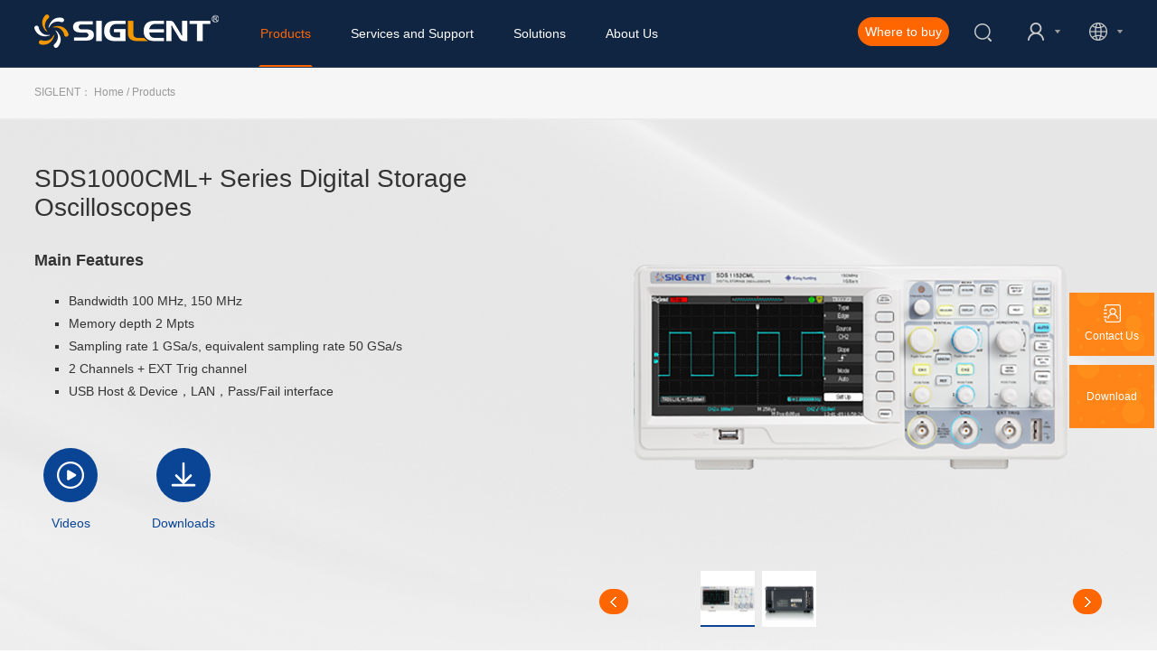

--- FILE ---
content_type: text/html; charset=utf-8
request_url: https://int.siglent.com/products-application/sds1000cml/
body_size: 9605
content:

<!doctype html>
<html lang="en">
<head>
	<meta http-equiv="Content-Type" content="text/html; charset=utf-8" />
<meta http-equiv="X-UA-Compatible" content="IE=edge,chrome=1" />
	
<meta name="keywords" content="digital oscilloscopes, spectrum analyzers,RF generators,vector network analyzers,siglent" />
<meta name="description" content="SIGLENT is dedicating to provide test &amp; measurement solutions,our premium product family includes digital oscilloscopes, spectrum analyzers,RF generators,vector network analyzers, DC supply." />
<title>Expert in Test &amp; measurement Solution - SIGLENT Technologies</title>
<meta name="renderer" content="webkit" />
<meta name="viewport" content="width=device-width; initial-scale=1.0; maximum-scale=1.0; user-scalable=0;" />
<meta name="apple-mobile-web-app-capable" content="yes" />
<meta name="apple-mobile-web-app-status-bar-style" content="black" />
<meta content="telephone=no" name="format-detection" />

<!-- M -->

<!-- Google Tag Manager -->
<script>(function(w,d,s,l,i){w[l]=w[l]||[];w[l].push({'gtm.start':
new Date().getTime(),event:'gtm.js'});var f=d.getElementsByTagName(s)[0],
j=d.createElement(s),dl=l!='dataLayer'?'&l='+l:'';j.async=true;j.src=
'https://www.googletagmanager.com/gtm.js?id='+i+dl;f.parentNode.insertBefore(j,f);
})(window,document,'script','dataLayer','GTM-M4XW8FZ');</script>
<!-- End Google Tag Manager -->

<!-- Google Tag Manager (noscript) -->
<noscript><iframe src="https://www.googletagmanager.com/ns.html?id=GTM-M4XW8FZ"
height="0" width="0" style="display:none;visibility:hidden"></iframe></noscript>
<!-- End Google Tag Manager (noscript) -->

<script>
  window.addEventListener('load',function(){
    if(sessionStorage.pageViewCount){ 
      var pvc = parseInt(sessionStorage.getItem("pageViewCount")) +1;
      sessionStorage.setItem("pageViewCount",pvc);
    } 
    else if(!sessionStorage.pageViewCount){
      sessionStorage.setItem("pageViewCount",1);
    }
    var pageviewcount = parseInt(window.sessionStorage.pageViewCount);
    
    if(pageviewcount>2){
      gtag('event', 'pageview3_int', {'send_to': 'G-Q6HGG3X1FK'});          
    }
  });
  </script>

<script>
    function greet(){
        if(window.location.href.includes("int.siglent.com/")){
            gtag('event', 'viewtime2_int', {'send_to': 'G-Q6HGG3X1FK'});          
         }
     }
     setTimeout(greet, 120000);
    </script>

    <script>
        function greet(){
            if(window.location.href.includes("int.siglent.com/")){
                gtag('event', 'viewtime5_int', {'send_to': 'G-Q6HGG3X1FK'});          
             }
         }
         setTimeout(greet, 300000);
    </script>

<script>
    window.addEventListener('load', function(event){
            document.querySelectorAll("a[href^='/map/']").forEach(function(e){
              e.addEventListener('click', function(){
                gtag('event', 'where_to_buy_int', {'send_to': 'G-Q6HGG3X1FK'});          
              })
          });
    });
</script>

<script>
    window.addEventListener('load', function(event){
        document.querySelectorAll("#side > div > a.sides").forEach(function(e){
              e.addEventListener('click', function(){
                gtag('event', 'contact_int', {'send_to': 'G-Q6HGG3X1FK'});          
              })
          });
    });
</script>	<link href="/css/global.css" rel="stylesheet" type="text/css" />
<link href="/css/lib.css" rel="stylesheet" type="text/css" />
<link href="/css/style.css" rel="stylesheet" type="text/css" />

<link href="/css/style_en.css" rel="stylesheet" type="text/css" />

<script type="text/javascript" src="/js/lang/en.js"></script>
<script type="text/javascript" src="/js/global.js"></script>
<script type="text/javascript" src="/js/checkform.js"></script>
<script type="text/javascript" src="/js/jquery-1.7.2.min.js"></script>

<!-- <script type="text/javascript" src="/js/wow.min.js"></script> -->
<link href="/css/animated.min.css" rel="stylesheet">
<link href="/css/font-awesome.min.css" rel="stylesheet">

<script type="text/javascript" src="/js/countUp.js"></script>

<script type="text/javascript" src="/js/jquery.lazyload.min.js"></script>

<script type="text/javascript" src="/js/iscroll.js"></script>

<!-- Owl Carousel Assets -->
<link href="/owl/owl.carousel.css" rel="stylesheet">
<link href="/owl/owl.theme.css" rel="stylesheet">
<script src="/owl/owl.carousel.js"></script>


<!-- swiper -->
<script src="/js/swiper.jquery.min.js"></script>
<link href="/css/swiper.min.css" rel="stylesheet" type="text/css" />

<script type="text/javascript" src="/js/web.js"></script>

<link rel="shortcut icon " type="images/x-icon" href="/images/ico.png">

<script>
$(function(){
	// var wow=new WOW().init();
})
</script>
<!-- Global site tag (gtag.js) - Google Analytics -->
<script async src="https://www.googletagmanager.com/gtag/js?id=UA-44783891-3"></script>
<script>
  window.dataLayer = window.dataLayer || [];
  function gtag(){dataLayer.push(arguments);}
  gtag('js', new Date());

  gtag('config', 'UA-44783891-3');
</script>
<!-- Google tag (gtag.js) --> 
<script async src="https://www.googletagmanager.com/gtag/js?id=G-M14NNH2JT2"></script> 
<script> window.dataLayer = window.dataLayer || []; function gtag(){dataLayer.push(arguments);} gtag('js', new Date()); gtag('config', 'G-M14NNH2JT2'); </script></head>
<body>
    <div id="wrap">
        
<!-- header start -->
<div id="header">
    <div class="header-wrap">
        <div class="logo fl">
        	<a href="http://int.siglent.com">
        		<img src="/u_file/weblogo/208X40.png" alt="SIGLENT">
        	</a>
        </div>
        <div class="nav-wrap fl">
        	<a href="javascript:;" class="on nav fl trans">
        		Products        	</a>
        	<a href="/support/" class=" nav fl trans">
        		Services and Support        	</a>
        	<a href="/application/" class=" nav fl trans">
        		Solutions        	</a>
        	<a href="/about/" class=" nav fl trans">
        		About Us        	</a>
        	<div class="clear"></div>
        </div>
        <div class="side-wrap fr">
            <a href="/map/" class="maps trans">Where to buy</a>
            <form action="/search/" method="get" class="sides top-search clean fl over trans relative stopP search" OnSubmit="return checkForm(this);">
                <input type="text" class="text trans fr" name="Keyword" value="" placeholder="Search..." check="Please fill in the keywords! ~*">
                <input type="submit" class="button absolute" value="">
                <input type="hidden" name="data" value="search">
                <input type="hidden" name="jump_url" value="/index.php?u=products-application%2Fsds1000cml%2F">
                <a href="javascript:;" class="absolute"></a>
            </form>
        	<div href="javascript:;" class="sides member trg trans">
                                                <img src="/images/img3.png">
                <div class="subs logins">
                    <a href="/account.php" class="a trans">Login</a>
                    <a href="/account.php?module=create" class="a trans">Register</a>
                </div>
                        	</div>
        	<div class="sides lan trg trans">
        		<img src="/images/img4.png">
        		<div class="subs">
                    <a href="https://www.siglent.com?l=1" class="a trans">中国</a>
                    <a href="https://www.siglentna.com/" class="a trans">North America</a>
                    <a href="https://www.siglenteu.com/" class="a trans">Europe</a>
					<a href="https://siglent.co.jp" class="a trans" rel="nofollow" target="_blank">Japan</a>
                    <a href="https://int.siglent.com" class="a trans">Other areas</a>
                </div>
        	</div>
        </div>
        <div class="clear"></div>
    </div>
    <div class="nav-wraps">
        <div class="cw1400">
            <div class="nav-list">
                <div class="nav-menu menu1">
                                        <div class="list fl pro">
                        <a href="/products/oscilloscopes" class="title trans">
                            Digital Oscilloscopes                        </a>
                        <div class="titlelist">
                            <a href="/products/oscilloscopes" class="navs trans pro">- Overview -</a>
                                                        <a href="/products-overview/sds7000a/" class="navs trans pro">
                                SDS7000A                            </a>
                                                        <a href="/products-overview/sds6000a/" class="navs trans pro">
                                SDS6000A                            </a>
                                                        <a href="/products-overview/sds6000l/" class="navs trans pro">
                                SDS6000L                            </a>
                                                        <a href="/products-overview/sds5000xhd/" class="navs trans pro">
                                SDS5000X HD                            </a>
                                                        <a href="/products-overview/sds5000l/" class="navs trans pro">
                                SDS5000L                            </a>
                                                        <a href="/products-overview/sds5000x/" class="navs trans pro">
                                SDS5000X                            </a>
                                                        <a href="/products-overview/sds3000hd/" class="navs trans pro">
                                SDS3000X HD                            </a>
                                                        <a href="/products-overview/sds2000hd/" class="navs trans pro">
                                SDS2000X HD                            </a>
                                                        <a href="/products-overview/sds2000xp/" class="navs trans pro">
                                SDS2000X Plus                            </a>
                                                        <a href="/products-overview/sds2000x/" class="navs trans pro">
                                SDS2000X (Discontinued)                            </a>
                                                        <a href="/products-overview/sds2000x-e/" class="navs trans pro">
                                SDS2000X-E(Discontinued)                            </a>
                                                        <a href="/products-overview/sds1000hd/" class="navs trans pro">
                                SDS1000X HD                            </a>
                                                        <a href="/products-overview/sds800hd/" class="navs trans pro">
                                SDS800X HD                            </a>
                                                        <a href="/products-overview/sds1000x/" class="navs trans pro">
                                SDS1000X/X+ (Discontinued)                            </a>
                                                        <a href="/products-overview/sds1000x-e/" class="navs trans pro">
                                SDS1000X-E                            </a>
                                                        <a href="/products-overview/sds1000xu/" class="navs trans pro">
                                SDS1000X-U                            </a>
                                                        <a href="/products-overview/sds1000cfl/" class="navs trans pro">
                                SDS1000CFL (Discontinued)                            </a>
                                                        <a href="/products-overview/sds1000cml/" class="navs trans pro">
                                SDS1000CML+                            </a>
                                                        <a href="/products-overview/sds1000cnl/" class="navs trans pro">
                                SDS1000CNL+(Discontinued)                            </a>
                                                        <a href="/products-overview/sds1000dl/" class="navs trans pro">
                                SDS1000DL+                            </a>
                                                    </div>
                                            </div>
                                        <div class="list fl pro">
                        <a href="/products/spectrum_analyzers" class="title trans">
                            Spectrum Analyzers                        </a>
                        <div class="titlelist">
                            <a href="/products/spectrum_analyzers" class="navs trans pro">- Overview -</a>
                                                        <a href="/products-overview/ssa5000a/" class="navs trans pro">
                                SSA5000A                            </a>
                                                        <a href="/products-overview/ssa3000xp/" class="navs trans pro">
                                SSA3000X Plus                            </a>
                                                        <a href="/products-overview/ssa3000x/" class="navs trans pro">
                                SSA3000X                            </a>
                                                        <a href="/products-overview/ssa3000xr/" class="navs trans pro">
                                SSA3000X-R                            </a>
                                                        <a href="/products-overview/sva1000x/" class="navs trans pro">
                                SVA1000X                            </a>
                                                        <a href="/products-overview/sha860a/" class="navs trans pro">
                                SHA860A                            </a>
                                                        <a href="/products-overview/sha850a" class="navs trans pro">
                                SHA850A                            </a>
                                                    </div>
                                            </div>
                                        <div class="list fl pro">
                        <a href="/products/waveform_generators" class="title trans">
                            Waveform Generators                        </a>
                        <div class="titlelist">
                            <a href="/products/waveform_generators" class="navs trans pro">- Overview -</a>
                                                        <a href="/products-overview/sdg7000a/" class="navs trans pro">
                                SDG7000A                            </a>
                                                        <a href="/products-overview/sdg6000x/" class="navs trans pro">
                                SDG6000X                            </a>
                                                        <a href="/products-overview/sdg5000/" class="navs trans pro">
                                SDG5000 (Discontinued)                            </a>
                                                        <a href="/products-overview/sdg3000x/" class="navs trans pro">
                                SDG3000X                            </a>
                                                        <a href="/products-overview/sdg2000x/" class="navs trans pro">
                                SDG2000X                            </a>
                                                        <a href="/products-overview/sdg1000xp/" class="navs trans pro">
                                SDG1000X Plus                            </a>
                                                        <a href="/products-overview/sdg1000x/" class="navs trans pro">
                                SDG1000X                            </a>
                                                        <a href="/products-overview/sdg1000/" class="navs trans pro">
                                SDG1000 (Discontinued)                            </a>
                                                        <a href="/products-overview/sdg800/" class="navs trans pro">
                                SDG800                            </a>
                                                    </div>
                                            </div>
                                        <div class="list fl pro">
                        <a href="/products/vna" class="title trans">
                            Vector Network Analyzer                        </a>
                        <div class="titlelist">
                            <a href="/products/vna" class="navs trans pro">- Overview -</a>
                                                        <a href="/products-overview/sna6000a/" class="navs trans pro">
                                SNA6000A                            </a>
                                                        <a href="/products-overview/sna5000a/" class="navs trans pro">
                                SNA5000A                            </a>
                                                        <a href="/products-overview/shn900a/" class="navs trans pro">
                                SHN900A                            </a>
                                                    </div>
                                            </div>
                                        <div class="list fl pro">
                        <a href="/products/rf_generators" class="title trans">
                            RF Generators                        </a>
                        <div class="titlelist">
                            <a href="/products/rf_generators" class="navs trans pro">- Overview -</a>
                                                        <a href="/products-overview/ssg6000a/" class="navs trans pro">
                                SSG6000A                            </a>
                                                        <a href="/products-overview/ssg6082a-v/" class="navs trans pro">
                                SSG6082A-V                            </a>
                                                        <a href="/products-overview/ssg5000a/" class="navs trans pro">
                                SSG5000A                            </a>
                                                        <a href="/products-overview/ssg5000x/" class="navs trans pro">
                                SSG5000X                            </a>
                                                        <a href="/products-overview/ssg3000x/" class="navs trans pro">
                                SSG3000X                            </a>
                                                    </div>
                                            </div>
                                        <div class="list fl pro">
                        <a href="/products/dc_power_supplies" class="title trans">
                            DC Power Supplies                        </a>
                        <div class="titlelist">
                            <a href="/products/dc_power_supplies" class="navs trans pro">- Overview -</a>
                                                        <a href="/products-overview/sps6000x/" class="navs trans pro">
                                SPS6000X                            </a>
                                                        <a href="/products-overview/sps5000x/" class="navs trans pro">
                                SPS5000X                            </a>
                                                        <a href="/products-overview/spd4000x/" class="navs trans pro">
                                SPD4000X                            </a>
                                                        <a href="/products-overview/spd3000x/" class="navs trans pro">
                                SPD3303X/X-E                            </a>
                                                        <a href="/products-overview/spd3303c/" class="navs trans pro">
                                SPD3303C                            </a>
                                                        <a href="/products-overview/spd1000x/" class="navs trans pro">
                                SPD1000X                            </a>
                                                    </div>
                        
                        <a href="/products/dc-electronic-load" class="title trans newpro">
                            DC Electronic Load                        </a>
                        <div class="titlelist">
                            <a href="/products/dc-electronic-load" class="navs trans pro">- Overview -</a>
                                                        <a href="/products-overview/sdl1000x/" class="navs trans pro">
                                SDL1000X                            </a>
                                                    </div>
                                            </div>
                                        <div class="list fl pro">
                        <a href="/products/digital_multimeters" class="title trans">
                            Digital Multimeters                        </a>
                        <div class="titlelist">
                            <a href="/products/digital_multimeters" class="navs trans pro">- Overview -</a>
                                                        <a href="/products-overview/sdm4065/" class="navs trans pro">
                                SDM4065A                            </a>
                                                        <a href="/products-overview/sdm4055a/" class="navs trans pro">
                                SDM4055A                            </a>
                                                        <a href="/products-overview/sdm3065x/" class="navs trans pro">
                                SDM3065X                            </a>
                                                        <a href="/products-overview/sdm3055/" class="navs trans pro">
                                SDM3055                            </a>
                                                        <a href="/products-overview/sdm3045/" class="navs trans pro">
                                SDM3045X                            </a>
                                                    </div>
                                            </div>
                                        <div class="list fl pro">
                        <a href="/products/handheld_oscilloscopes" class="title trans">
                            Handheld Oscilloscopes                        </a>
                        <div class="titlelist">
                            <a href="/products/handheld_oscilloscopes" class="navs trans pro">- Overview -</a>
                                                        <a href="/products-overview/shs1000/" class="navs trans pro">
                                SHS1000(Discontinued)                            </a>
                                                        <a href="/products-overview/shs800/" class="navs trans pro">
                                SHS800(Discontinued)                            </a>
                                                        <a href="/products-overview/shs1000x/" class="navs trans pro">
                                SHS1000X                            </a>
                                                        <a href="/products-overview/shs800x/" class="navs trans pro">
                                SHS800X                            </a>
                                                    </div>
                                            </div>
                                        <div class="list fl pro">
                        <a href="/products/ssm/" class="title trans">
                            Switch Matrix                        </a>
                        <div class="titlelist">
                            <a href="/products/ssm/" class="navs trans pro">- Overview -</a>
                                                        <a href="/products-overview/ssm5000a/" class="navs trans pro">
                                SSM5000A                            </a>
                                                    </div>
                                            </div>
                                        <div class="list fl pro">
                        <a href="/products/ssu/" class="title trans">
                            Mechanical Switch                        </a>
                        <div class="titlelist">
                            <a href="/products/ssu/" class="navs trans pro">- Overview -</a>
                                                        <a href="/products-overview/ssu5000a/" class="navs trans pro">
                                SSU5000A                            </a>
                                                    </div>
                                            </div>
                                        <div class="list fl pro">
                        <a href="/products/sigscopelab/" class="title trans">
                            SigScopeLab Signal Analysis Software                        </a>
                        <div class="titlelist">
                            <a href="/products/sigscopelab/" class="navs trans pro">- Overview -</a>
                                                        <a href="/products-overview/sigscopelab_f/" class="navs trans pro">
                                SigScopeLab                            </a>
                                                    </div>
                                            </div>
                                        <div class="clear"></div>
                </div>
                <div class="nav-menu menu2">
                    <div class="list fl">
                        <a href="/download/" class="title trans">
                            Resources                        </a>
                        <div class="titlelist">
                                                        <a href="/download/documents/" class="navs trans">
                                Documents                            </a>
                                                        <a href="/download/firmwares/" class="navs trans">
                                Firmware                            </a>
                                                        <a href="/download/softwares/" class="navs trans">
                                Software                            </a>
                                                        <a href="/download/drivers/" class="navs trans">
                                Drivers                            </a>
                                                        <a href="/download/scripts_and_others/" class="navs trans">
                                Scripts and Others                            </a>
                                                        <a href="/resource/" class="navs trans">
                                Application Notes
                            </a>
                        </div>
                    </div>
                    <div class="list fl">
                        <a href="/account.php?module=product-registration" class="title trans">
                            Services                        </a>
                        <div class="titlelist">
                            <a href="/account.php?module=product-registration" class="navs trans">
                                Product Registration
                            </a>
                            <a href="/account.php?module=warranties" class="navs trans">
                                Warranty
                            </a>
                                                        <a href="/account.php?module=activity" class="navs trans">
                                Participation
                            </a>
                        </div>
                    </div>
                    <div class="list fl">
                        <a href="/common/" class="title trans">
                            Common Problems                        </a>
                        <div class="titlelist">
                                                        <a href="/common/fqa/" class="navs trans">
                                FAQ                            </a>
                                                        <a href="/common/guzhang/" class="navs trans">
                                Troubleshooting                            </a>
                                                        <a href="/common/operating_tips/" class="navs trans">
                                Operating Tips                            </a>
                                                        <a href="/common/.html" class="navs trans">
                                                            </a>
                            <a href="/common/baoyang/" class="navs trans">
                                Instrument Maintenance                            </a>
                        </div>
                    </div>
                                        <div class="list fl">
                        <a href="/contact/" class="title trans">
                            Contact Us                        </a>
                    </div>
                    <div class="clear"></div>
                </div>
                <div class="nav-menu menu3">
                    <div class="list fl">
                        <a href="/application/" class="title trans">
                            Solutions                        </a>
                        <div class="titlelist">
                                                        <a href="/application/automotive-electronics/" class="navs trans">
                                Automotive electronics                            </a>
                                                        <a href="/application/manufacturing/" class="navs trans">
                                Intelligent Manufacturing                            </a>
                                                        <a href="/application/power/" class="navs trans">
                                Power                            </a>
                                                        <a href="/application/iot/" class="navs trans">
                                Internet of Things                            </a>
                                                    </div>
                    </div>
                    <div class="clear"></div>
                </div>
                <div class="nav-menu menu4">
                    <div class="list fl">
                        <a href="/about/" class="title trans">
                            About us                        </a>
                        <div class="titlelist">
                                                        <a href="/about/" class="navs trans">
                                Company Profile                            </a>
                                                        <a href="/history/" class="navs trans">
                                Company History                            </a>
                                                        <a href="/brand/" class="navs trans">
                                SIGLENT Culture                            </a>
                                                    </div>
                    </div>
                    <div class="clear"></div>
                </div>
            </div>
        </div>
    </div>
</div>
<div id="header-blank"></div>
<!-- header end -->

<!-- header-mobile-start -->
<div id="header-mobile" class="">
    <div class="mobile-wrap">
        <div class="left fl">
            <a href="/"><img src="/u_file/weblogo/208X40.png" alt="SIGLENT"></a>
        </div>
        <div class="right fr">
            <form action="/search/" method="get" class="sides top-search clean fl over trans relative stopP" OnSubmit="return checkForm(this);">
                <input type="text" class="text trans fr" name="Keyword" value="" placeholder="Search..." check="Please fill in the keywords! ~*">
                <input type="submit" class="button absolute" value="">
                <input type="hidden" name="jump_url" value="/index.php?u=products-application%2Fsds1000cml%2F">
                <a href="javascript:;" class="absolute"></a>
            </form>
            <a href="javascript:;" class="mobilenav">
                <img src="/images/m2.png">
            </a>
        </div>
        <div class="clear"></div>
    </div>
    <div class="header-mobile">
        <div class="top">
            <div class="left fl">
                <img src="/images/img111.png">
                                    <a href="/account.php">Login</a>
                    <a href="/account.php?module=create">Registered</a>
                            </div>
            <div class="right fr">
                <a href="javascript:;" class="closes">
                    <img src="/images/close.png">
                </a>
            </div>
            <div class="clear"></div>
        </div>
        <div class="nav">
            <ul>
                <li>
                    <a href="javascript:;" class="bignav">Products</a>
                    <div class="header2">
                                                    <a href="/products/oscilloscopes">Digital Oscilloscopes</a>
                                                    <a href="/products/spectrum_analyzers">Spectrum Analyzers</a>
                                                    <a href="/products/waveform_generators">Waveform Generators</a>
                                                    <a href="/products/vna">Vector Network Analyzer</a>
                                                    <a href="/products/rf_generators">RF Generators</a>
                                                    <a href="/products/dc_power_supplies">DC Power Supplies</a>
                                                    <a href="/products/digital_multimeters">Digital Multimeters</a>
                                                    <a href="/products/handheld_oscilloscopes">Handheld Oscilloscopes</a>
                                                    <a href="/products/dc-electronic-load">DC Electronic Load</a>
                                                    <a href="/products/ssm/">Switch Matrix</a>
                                                    <a href="/products/ssu/">Mechanical Switch</a>
                                                    <a href="/products/sigscopelab/">SigScopeLab Signal Analysis Software</a>
                                            </div>
                </li>
                <li>
                    <a href="javascript:;" class="bignav">Services and Support</a>
                    <div class="header2">
                        <a href="/download/">Resources</a>
                        <a href="/account.php?module=warranties">Services</a>
                        <a href="/common/">Common Problems</a>
                        <a href="/resource/">Resource</a>
                        <a href="/contact/">Contact Us</a>
                    </div>
                </li>
                <li>
                    <a href="javascript:;" class="bignav">Solutions</a></a>
                    <div class="header2">
                                                <a href="/application/automotive-electronics/">
                            Automotive electronics                        </a>
                                                <a href="/application/manufacturing/">
                            Intelligent Manufacturing                        </a>
                                                <a href="/application/power/">
                            Power                        </a>
                                                <a href="/application/iot/">
                            Internet of Things                        </a>
                                            </div>
                </li>
                <li>
                    <a href="javascript:;" class="bignav">About Us</a>
                    <div class="header2">
                        <a href="/about/">
                            Company Profile                        </a>
                        <a href="/history/">
                            Development path                        </a>
                        <a href="/brand/">
                            SIGLENT Culture                        </a>
                        <a href="/school/">
                            School-enterprise cooperation                        </a>
                        <a href="/client/">
                            Customer List                        </a>
                    </div>
                </li>
            </ul>
        </div>
        <div class="lan">
            <a href="https://www.siglent.com?l=1" class="lans trans fl">中国</a>
            <a href="https://siglentna.com/" class="lans trans fr">North America</a>
            <a href="https://www.siglenteu.com/" class="lans trans fl">Europe</a>
			<!-- 
			<a href="https://siglent.co.jp" class="a trans" rel="nofollow" target="_blank">Japan</a>
			 -->
			<a href="https://siglent.co.jp" class="lans trans fr" rel="nofollow" target="_blank">Japan</a>
            <a href="https://int.siglent.com" class="lans trans fl">Other areas</a>
            <div class="clear"></div>
        </div>
        <div class="mapss">
            <a href="/map/" class="maps trans">Where to buy</a>
        </div>
    </div>
</div>
<div id="header-mobile-hidden" class=""></div>
<!-- header-mobile-end -->

<br />
<b>Warning</b>:  Illegal string offset 'nation' in <b>/home/intsiglent/public_html/include/header.php</b> on line <b>376</b><br />
<br />
<b>Warning</b>:  Illegal string offset 'nation' in <b>/home/intsiglent/public_html/include/header.php</b> on line <b>378</b><br />
<br />
<b>Warning</b>:  Illegal string offset 'nation' in <b>/home/intsiglent/public_html/include/header.php</b> on line <b>380</b><br />
<br />
<b>Warning</b>:  Illegal string offset 'nation' in <b>/home/intsiglent/public_html/include/header.php</b> on line <b>382</b><br />
<br />
<b>Warning</b>:  Illegal string offset 'nation' in <b>/home/intsiglent/public_html/include/header.php</b> on line <b>388</b><br />
<br />
<b>Warning</b>:  Illegal string offset 'nation' in <b>/home/intsiglent/public_html/include/header.php</b> on line <b>388</b><br />
<br />
<b>Warning</b>:  Illegal string offset 'areaCode' in <b>/home/intsiglent/public_html/include/header.php</b> on line <b>388</b><br />
<br />
<b>Warning</b>:  Illegal string offset 'areaCode' in <b>/home/intsiglent/public_html/include/header.php</b> on line <b>388</b><br />

<script>
$(function() {
    /* 
    if(!$.cookie('isClose')){
        setTimeout(function () {
            $('#pop-content').addClass('show');
            console.log($.cookie('isClose'));
        }, 1000);
    }*/
    $('#pop-content .language').click(function(){
        var lang = $(this).attr('lang');
        $('.language').removeClass('cur');
        $(this).addClass('cur');
        $('.p1,.btn_list').hide();
        $('.p1[lang='+lang+'],.btn_list[lang='+lang+']').css('display', 'flex');
    })
    $('#pop-content .in_box .btn_list .btn, #pop-content .back, #pop-content .in_box .close').click(function(){
		/* $.cookie('isClose',1,86400); */
        $('#pop-content').removeClass('show').hide();
    })
}); 

(function($){ 
    $.fn.hoverDelay = function(options){ 
        var defaults = { 
            hoverDuring: 300, 
            outDuring: 200, 
            hoverEvent: function(){ 
                $.noop(); 
            }, 
            outEvent: function(){ 
                $.noop(); 
            } 
        }; 
        var sets = $.extend(defaults,options || {}); 
        var hoverTimer, outTimer; 
        return $(this).each(function () {
            var me = this;/////////
            $(this).hover(function () {
                clearTimeout(outTimer);
                hoverTimer = setTimeout(function () { if (typeof sets.hoverEvent == 'function') sets.hoverEvent.call(me) }, sets.hoverDuring);
            }, function () {
                clearTimeout(hoverTimer);
                outTimer = setTimeout(function () { if (typeof sets.outEvent == 'function') sets.outEvent.call(me) }, sets.outDuring);
            });
        });
    } 
})(jQuery); 

$(function(){
    $("#header .nav-wrap .nav").hoverDelay({ 
        hoverEvent: function(){ 
            var indexs = $(this).index();
            console.log(indexs);
            $('#header .nav-wraps .nav-menu').eq(indexs).show().siblings('.nav-menu').hide();
        } 
    }); 
})

$(function(){
    // $('#header .nav-wrap .nav').hover(function(){
    //  var indexs = $(this).index();
    //  $('#header .nav-wraps .nav-menu').eq(indexs).show().siblings('.nav-menu').hide();
    // })

    $('#header .nav-wraps').hover(function(){

    },function(){
        $('#header .nav-wraps .nav-menu').hide();
    })
})
</script>        <!-- bread start -->
<div id="bread">
    <div class="cw1400">
        <span>SIGLENT：</span>
        <a href="https://int.siglent.com" class="trans">Home</a> /
                <a href="/products/" class="trans">Products</a>
                            </div>
</div>
<!-- bread end -->        <div id="main">
            <!-- products-top start -->
<div class="products-top" style="background-image:url(/u_file/article/19_05_17/c66e0d04d1.jpg);">
    <div class="cw1400">
        <div class="left fl video">
            <div class="title">
                SDS1000CML+ Series Digital Storage Oscilloscopes            </div>
            <div class="detail">
                <strong>Main Features</strong>
<ul>
	<li>Bandwidth 100 MHz, 150 MHz</li>
	<li>Memory depth 2 Mpts</li>
	<li>Sampling rate 1 GSa/s, equivalent sampling rate 50 GSa/s</li>
	<li>2 Channels + EXT Trig channel</li>
	<li>USB Host &amp; Device，LAN，Pass/Fail interface</li>
</ul>            </div>
            <div class="btn-list">
                <div class="li ">
                    <a href="/products-video/sds1000cml/#navs" class="btn trans btn1  ">
                        <div class="img">
                            <img src="/images/img69.png">
                        </div>
                    </a>
                    <a href="/products-video/sds1000cml/#navs" class="font ">
                        Videos
                    </a>
                </div>
                                <div class="li ">
                    <a href="/products-document/sds1000cml/#navs" class="btn trans btn3 ">
                        <div class="img">
                            <img src="/images/img71.png">
                        </div>
                    </a>
                    <a href="/products-document/sds1000cml/#navs" class="font ">
                        Downloads
                    </a>
                </div>
                            </div>
        </div>
        <div class="right fr">
            <div class="pro-owl">
                <div id="sync1" class="owl-carousel">
                                        <div class="item">
                        <img src="/u_file/product/19_06_21/4b1d8d5961.png">
                    </div>
                                        <div class="item">
                        <img src="/u_file/product/19_06_21/582de35862.png">
                    </div>
                                    </div>
                <div id="sync2" class="owl-carousel">
                                        <div class="item">
                        <img src="/u_file/product/19_06_21/4b1d8d5961.png">
                    </div>
                                        <div class="item">
                        <img src="/u_file/product/19_06_21/582de35862.png">
                    </div>
                                    </div>
            </div>
        </div>
        <div class="clear"></div>
    </div>
        <div class="iframe_big">
        <div class="iframe_video">
            <div class="iframes">
                <div class="hidden_videos"></div>
            </div>
            <div class="closes">×</div>
        </div>
        <div class="video_dark"></div>
    </div>
    </div>
<!-- products-top end -->

<script>
    $('.iframe_big .iframe_video .closes').click(function(){
        $('.iframe_big .iframe_video .iframes').html('');
        $('.iframe_big').hide();
    })

    $('.videobtn').click(function(){
        var videos = $(this).parents('.video').find('.hidden_videos').clone();
        $('.iframe_big .iframe_video .iframes').html(videos);
        $('.iframe_big').show();
    })
</script>            <!-- products-nav start -->
<div class="products-nav" id="navs">
    <div class="cw1400">
        <div class="left fl">
            SDS1000CML+ Series Digital Storage Oscilloscopes        </div>
        <div class="right fr">
            <a href="/products-overview/sds1000cml/#navs" class="nav trans ">Overview</a>
            <a href="/products-model/sds1000cml/#navs" class="nav trans ">Model</a>
                        <a href="/products-video/sds1000cml/#navs" class="nav trans ">Videos</a>
           <a href="/products-document/sds1000cml/#navs" class="nav trans ">Downloads</a>
            <a href="/products-annex/sds1000cml/#navs" class="nav trans ">Accessories</a>
                         <a href="/products-ware/sds1000cml/#navs" class="nav trans ">Options</a>
            <a href="/products-software/sds1000cml/#navs" class="nav trans ">Resources</a>
            <a href="/products-application/sds1000cml/#navs" class="nav trans on">Applications</a>
        </div>
        <div class="clear"></div>
    </div>
</div>
<!-- products-nav end -->            <!-- products-application start -->
            <div class="products-application">
                            <div class="cw1400">
                                        <div class="list">
                                                <div class="application wow fadeInUp" data-wow-delay="0s" data-wow-duration="1.5s">
                            <div class="left fl">
                                <img src="/u_file/article/19_08_23/4d86fbec0a.jpg">
                            </div>
                            <div class="right fr">
                                <a href="/products-application-detail/40/453/" class="title">
                                    Programming Example: SDS Oscilloscope screen image capture using Python                                </a>
                                <div class="brief">
                                    Here is a brief code example written in Python 3.4 that uses a socket to pull a display image (screenshot) from a SIGLENT SDS1000X-E scope via LAN<br />and save it to the local drive of the controlling computer.                                </div>
                                <div class="detail">
                                                                    </div>
                                                                <!-- <a href="/download/AId-453/" class="btns trans">点击下载</a> -->
                                <a href="/u_file/proapp/19_08_20/041d58464b.pdf" target="_blank" class="btns trans">Download</a>
                                                                <a href="/resource/?ProId=40" class="btns trans btns2">More</a>
                            </div>
                            <div class="clear"></div>
                        </div>
                                                <div class="application wow fadeInUp" data-wow-delay="0.1s" data-wow-duration="1.5s">
                            <div class="left fr">
                                <img src="/u_file/article/19_08_23/1b01f9b16b.png">
                            </div>
                            <div class="right fl">
                                <a href="/products-application-detail/40/454/" class="title">
                                    Testing Open Socket Communications Using PuTTY                                </a>
                                <div class="brief">
                                    In this application note, we are going to discuss using open socket communication techniques using an open source communication tool called PuTTY with a SIGLENT SSA3032X spectrum analyzer.                                </div>
                                <div class="detail">
                                                                    </div>
                                                                <!-- <a href="/download/AId-454/" class="btns trans">点击下载</a> -->
                                <a href="/u_file/proapp/19_08_21/c550cb34fb.pdf" target="_blank" class="btns trans">Download</a>
                                                                <a href="/resource/?ProId=40" class="btns trans btns2">More</a>
                            </div>
                            <div class="clear"></div>
                        </div>
                                            </div>
                                    </div>
            </div>
            <!-- products-application end -->
            
<!-- products-box start -->
<div id="products-box">
    <div class="cw1400">
        <div class="top">
            <div class="title">
                比较您中意的示波器            </div>
            <a href="javascript:;" class="close">
                <img src="/images/close2.jpg">
            </a>
        </div>
        <div class="bot">
            <div class="table">
                <div class="tr">
                    <div class="td">
                        型号                    </div>
                    <div class="td">
                        <div class="img">
                            <img src="/images/img67.png">
                        </div>
                        <div class="font">
                            SDS5000X 系列
                        </div>
                    </div>
                    <div class="td">
                        <div class="img">
                            <img src="/images/img67.png">
                        </div>
                        <div class="font">
                            SDS5000X 系列
                        </div>
                    </div>
                    <div class="td">
                        <div class="img">
                            <img src="/images/img67.png">
                        </div>
                        <div class="font">
                            SDS5000X 系列
                        </div>
                    </div>
                </div>
                <div class="tr">
                    <div class="td">
                        带宽                    </div>
                    <div class="td">
                        350 MHz 至 2 GHz
                    </div>
                    <div class="td">
                        350 MHz 至 2 GHz
                    </div>
                    <div class="td">
                        350 MHz 至 2 GHz
                    </div>
                </div>
                <div class="tr">
                    <div class="td">
                        模拟通道                    </div>
                    <div class="td">
                        4
                    </div>
                    <div class="td">
                        4
                    </div>
                    <div class="td">
                        4
                    </div>
                </div>
                <div class="tr">
                    <div class="td">
                        数字通道                    </div>
                    <div class="td">
                        16（可选）
                    </div>
                    <div class="td">
                        16（可选）
                    </div>
                    <div class="td">
                        16（可选）
                    </div>
                </div>
                <div class="tr">
                    <div class="td">
                        采样率                    </div>
                    <div class="td">
                        5 GS/s - 10 GS/s
                    </div>
                    <div class="td">
                        5 GS/s - 10 GS/s
                    </div>
                    <div class="td">
                        5 GS/s - 10 GS/s
                    </div>
                </div>
                <div class="tr">
                    <div class="td">
                        存储深度                    </div>
                    <div class="td">
                        25M - 125M 点
                    </div>
                    <div class="td">
                        25M - 125M 点
                    </div>
                    <div class="td">
                        25M - 125M 点
                    </div>
                </div>
                <div class="tr">
                    <div class="td">
                        价格                    </div>
                    <div class="td">
                        US $14,600
                    </div>
                    <div class="td">
                        US $14,600
                    </div>
                    <div class="td">
                        US $14,600
                    </div>
                </div>
            </div>
        </div>
    </div>
</div>
<!-- products-box end -->

<!-- drak start -->
<div id="drak_big"></div>
<!-- drak end -->        </div>
        
<!-- footer start -->
<div id="footer">
    <div class="cw1400">
        <div class="footer-wrap">
        	<div class="left fl">
        		<div class="nav-wrap fl">
        			<div class="title">
        				News        			</div>
        			<div class="nav-row">
                                                        				<a href="/info/company/" class="item trans">Company News</a>
                                                        				<a href="/info/marketing-events" class="item trans">Marketing Events</a>
                                                        				<a href="/info/product-releases/" class="item trans">Product Releases</a>
                                                        				<a href="/info/promotions/" class="item trans">Siglent Promotions</a>
                                			</div>
        		</div>
                        		<div class="nav-wrap fl">
        			<div class="title">
        				Customer Center
        			</div>
        			<div class="nav-row">
        				<a href="/account.php?module=login" class="item trans">Login</a>
        				<a href="/account.php?module=product-registration" class="item trans">Product Registration</a>
        				<a href="/account.php?module=warranties" class="item trans">Warranty</a>
                                				<a href="/account.php?module=activity" class="item trans">Participation</a>
        			</div>
        		</div>
        		<div class="clear"></div>
        	</div>
        	<div class="mid fl">
        		<div class="meg one">
        			<div class="title">
        				Call Us        			</div>
        			<div class="brief phone">
        				006-04-3998964<br />        			</div>
        		</div>
        		<div class="meg two">
        			<div class="title">
        				Address        			</div>
        			<div class="brief">
        				NO.6 LORONG JELAWAT 4 KAWASAN PERUSAHAAN SEBERANG JAYA 13700, PERAI PULAU PINANG, Malaysia        			</div>
        		</div>
        		<a href="mailto:sales@siglent.com" class="meg three block">
        			<div class="title">
        				Email        			</div>
        			<div class="brief">
        				sales@siglent.com        			</div>
        		</a>
        	</div>
        	<div class="right fr">
                <div class="font">
        	        <div class="title1">
                        Subscription   
                    </div>
                    <div class="title2">
                        Sign-up to get the latest news of siglent
                    </div>
                </div>
                <div class="email-row">
                    <form action="/index.php?u=products-application%2Fsds1000cml%2F" method="post" name="feedback2">
                        <input type="text" class="input fl" name="Email" placeholder="Please enter your E-mail" check="Please fill in the email address correctly！~email|“{value}”Not a valid email address！">
                        <input type="submit" class="submit fr trans" value="">
                        <input type="hidden" name="data" value="feedback2_en">
                        <input type="hidden" name="jump_url" value="/index.php?u=products-application%2Fsds1000cml%2F">
                        <input type="hidden" name="Site" value="en">
                        <div class="veification-codes veification-codes-footer">
                            <div class="big">
                                <div class="bigtit">Verification</div>
                                <div class="rows">
                                    <label>
                                        <input type="text" name="VCode" class="form_input" maxlength="4" >
                                        <a href='javascript:void(0);' onclick='this.blur(); obj=document.getElementById("251d164643533a527361dbe1a7b9235d"); obj.src=obj.src+Math.random(); return true;'><img src='/inc/fun/verification_code.php?code_name=footer&code_length=4&code_char=en&code_creat=1&rand_code=52f73f920e' align='absmiddle' id='251d164643533a527361dbe1a7b9235d'></a> <a href='javascript:void(0);' onclick='this.blur(); obj=$_("251d164643533a527361dbe1a7b9235d"); obj.src=obj.src+Math.random(); return false' style="color:#ededed;" class="replacess"></a>
                                        <div class="clear"></div>
                                    </label>
                                </div>
                                <div class="btnlist">
                                    <a href="javascript:;" class="btn btn1">Confirm</a>
                                    <a href="javascript:;" class="btn btn2">Cancel</a>
                                </div>
                            </div>
                        </div>
                        <div class="clear"></div>
                    </form>
                </div>
				<div class="code-row">
				    <a href="https://www.facebook.com/SiglentTech" target="_blank" class="code block">
				        <img src="/images/feeter/feedbook.png">
				    </a>
					<a href="https://twitter.com/Siglent_Tech" target="_blank" class="code block">
					    <img src="/images/feeter/x.png">
					</a>
					<a href="https://www.linkedin.com/company/siglent/" target="_blank" class="code block">
					    <img src="/images/feeter/LinkedIn.png">
					</a>
					<a href="https://youtube.com/@SiglentVideo" target="_blank" class="code block">
					    <img src="/images/feeter/YouTube.png">
					</a>
				</div>
				                <div id="drak_big2"></div>
        	</div>
        	<div class="clear"></div>
        </div>
        <div class="copyright-wrap">
        	<div class="link-wrap">
                                            </div>
            <div class="copyrights">
               <div class="left fl text-left">
                Copyright © 2007-2025 SIGLENT TECHNOLOGIES (M) SDN.BHD.                <script type="text/javascript">var cnzz_protocol = (("https:" == document.location.protocol) ? "https://" : "http://");document.write(unescape("%3Cspan id='cnzz_stat_icon_1278034932'%3E%3C/span%3E%3Cscript src='" + cnzz_protocol + "v1.cnzz.com/z_stat.php%3Fid%3D1278034932%26show%3Dpic' type='text/javascript'%3E%3C/script%3E"));</script>
                <br />
                <a href="/agreement.html" class="item trans">Pravicy Policy</a>
                <a href="/terms.html" class="item trans">Terms of Use</a>
                <script>
                    var _hmt = _hmt || [];
                    (function() {
                      var hm = document.createElement("script");
                      hm.src = "https://hm.baidu.com/hm.js?e8817bd4d93543068412e172849d9189";
                      var s = document.getElementsByTagName("script")[0]; 
                      s.parentNode.insertBefore(hm, s);
                    })();
                </script>
               </div>
               <div class="right fr text-right">
                                                                 </div>
               <div class="clear"></div>
            </div>
        </div>
    </div>
</div>
<!-- footer end -->
<!-- side start -->
<div id="side">
    <div class="cw1400">
                        <a href="javascript:;" class="sides">
            <div class="img">
                <img src="/images/side.png">
            </div>
            <div class="font">
                Contact Us            </div>
        </a>
                                <a href="/download/" class="sides2">
            <div class="font">
                Download
            </div>
        </a>
            </div>
</div>

<div class="side-main">
    <div class="big trans2">
        <div class="close fl"></div>
        <div class="contact fr">
            <div class="item fl">
                <div class="img">
                    <img src="/images/side1.png">
                </div>
                <div class="tit">
                    Tel:
                </div>
                <div class="detail">
                    006-04-3998964                </div>
                <div class="clear"></div>
            </div>
            <div class="item fl">
                <div class="img">
                    <img src="/images/side2.png">
                </div>
                <div class="tit">
                    E-mail:
                </div>
                <a class="detail" href="mailto:sales@siglent.com">
                    sales@siglent.com                </a>
                <div class="clear"></div>
            </div>
            <div class="item fl">
                <div class="img">
                    <img src="/images/side3.png">
                </div>
                <div class="tit">
                    Address:
                </div>
                <div class="detail">
                    NO.6 LORONG JELAWAT 4 KAWASAN PERUSAHAAN SEBERANG JAYA 13700, PERAI PULAU PINANG, Malaysia                </div>
                <div class="clear"></div>
            </div>
            <div class="clear"></div>
        </div>
        <div class="clear"></div>
    </div>
</div>

<script>
    $('.privacy .close').click(function(){
        $('#drak_big2').hide();
        $('.privacy').hide();
    })

    $('.privacy .btn-rows .cancel').click(function(){
        $('#drak_big2').hide();
        $('.privacy').hide();
    })

    $('.privacy .btn-rows .agree').click(function(){
        $('.veification-codes-footer').show();
    })

    $('.veification-codes-footer .big .btnlist .btn1').click(function(){
        $('#footer .footer-wrap .right .email-row form').submit();
    })

    $('.veification-codes-footer .big .btnlist .btn2').click(function(){
        $('.veification-codes-footer').hide();
        $('#drak_big2').hide();
        $('.privacy').hide();
    })

    $('#footer .footer-wrap .right .email-row .submit').click(function(){
        var email_vars = $('#footer .footer-wrap .right .email-row .input').val();
        if(email_vars.match(/^\w+((-\w+)|(\.\w+))*\@[A-Za-z0-9]+((\.|-)[A-Za-z0-9]+)*\.[A-Za-z0-9]+$/)){
            $('#drak_big2').show();
            $('.privacy').show();
			$('.veification-codes-footer').show();
            return false;
        }else{
            alert('Your email is incorrect, please re-enter');
            return false;
        }
    })
</script>    </div>
</body>
</html>

--- FILE ---
content_type: text/css
request_url: https://int.siglent.com/css/global.css
body_size: 1402
content:
/*global css*/
*{font-family:'微软雅黑',Arial, Helvetica, sans-serif; -webkit-text-size-adjust:none; /*_behavior:url(/iepng/iepngfix.htc);*/behavior:url(/inc/file/ie-css3.htc);}
td,th,div,input,select,textarea,li,ol,dt,dd,h1,h2,h3,h4,h5,h6{font-size:14px; color:#333;}
/*font,span{font-size:12px;}*/
body,div,dl,dt,dd,ul,ol,li,h1,h2,h3,h4,h5,h6,pre,form,fieldset,input,textarea,blockquote{padding:0; margin:0;font-size: 0;}
h1,h2,h3,h4,h5,h6{font-weight:normal;}
li{list-style-type:none;}
img{border:none;}
.line{border-bottom:1px dashed #ccc; height:1px; overflow:hidden;}
/*.border{border:1px solid #ccc;}*/

/*文字大小，颜色，行距定义 fz:font-size；fc:font-color；flh:font-line-height*/
.fz_12px{font-size:12px;}
.fz_14px{font-size:14px;}
.fz_16px{font-size:16px;}
.fc_red{color:#ff0000;}
.fc_gory{color:#666;}
.fc_white{color:#fff;}
.fc_yellow{color:#ff6600;}
.flh_150{line-height:150%;}
.flh_180{line-height:180%;}

/*form*/
.form_input{border:1px solid #ccc; color:#333; background:url(/images/lib/global/input_bg.gif) #fff repeat-x; height:20px; line-height:20px;width: 246px;height: 42px;padding-left: 10px;font-size: 12px;}
.form_area{border:1px solid #ccc; color:#333; background:url(/images/lib/global/input_bg.gif) #fff repeat-x; line-height:180%;padding-left: 10px;padding-right: 10px;padding-top: 10px;}
.form_button{border:none; background:#505050; color:#fff; height:22px; line-height:22px; padding:0 5px; overflow:hidden; width:80px;font-size: 14px;}
.form_button_130{width:130px;}
.form_focus{border-color:red;}
.form_gory_button{border:none; /*background:url(/images/lib/global/button_grey.gif); width:110px; height:25px; line-height:25px;*/ font-weight:bold; color:#555; text-align:center;width: 145px;height: 50px;line-height: 50px;background: #4597d3;color: #fff;border-radius: 3px;}
select.form_focus{background:#ccc;}

/* padding */
.clear{margin:0px auto; clear:both; height:0px; font-size:0px; overflow:hidden;}
.blank3{margin:0px auto; clear:both; height:3px; font-size:1px; overflow:hidden;}
.blank6{margin:0px auto; clear:both; height:6px; font-size:1px; overflow:hidden;}
.blank9{margin:0px auto; clear:both; height:9px; font-size:1px; overflow:hidden;}
.blank12{margin:0px auto; clear:both; height:12px; font-size:1px; overflow:hidden;}
.blank15{margin:0px auto; clear:both; height:15px; font-size:1px; overflow:hidden;}
.blank20{margin:0px auto; clear:both; height:20px; font-size:1px; overflow:hidden;}
.blank25{margin:0px auto; clear:both; height:25px; font-size:1px; overflow:hidden;}

/*a*/
a{color:#333; text-decoration:none;}
a:hover{color:#ff6600; text-decoration:underline;}
a.red{color:red; text-decoration:none;}
a.red:hover{color:red; text-decoration:underline;}

.clean:after,.clean:before{display: table; content:''; }
.clean:after{clear: both;}
.clean{zoom:1;}

/*turn page*/
/*#turn_page{text-align:center; height:26px; line-height:26px;}
#turn_page .page_button{background:#fff; border:1px solid #ccc; margin:0 3px; padding:2px 5px;}
#turn_page .page_item{background:#fff; border:1px solid #ccc; padding:2px 5px; margin:0 3px;}
#turn_page .page_item_current{background:#f0f0f0; border:1px solid #ccc; padding:2px 5px; margin:0 3px; color:red;}*/

#global_404{width:100%; height:100vh; background:url(/images/404.png) center top no-repeat;}
#global_404 .enter{text-align:center; width:100%; max-width:640px; margin:0px auto;}
#global_404 .enter .d_0{padding-top:130px;}
#global_404 .enter .d_1{padding-top:34px; padding-bottom:22px;}
#global_404 .enter .d_2{color:#333333; font-size:16px; height:16px; line-height:16px; margin-bottom:15px;}
#global_404 .enter .d_3{color:#8e8e8e; font-size:14px; line-height:20px;}
#global_404 .enter .d_4{width:100%; height:1px; background:#e5e5e5; margin:28px 0px;}
#global_404 .enter .d_5{color:#7f7f7f; font-size:16px; line-height:25px;}
#global_404 .enter .d_5 b{color:#0382db; font-size:16px;}
#global_404 .enter .d_6{color:#666666; font-size:16px; margin:28px 0px;}
#global_404 .enter .d_6 b{color:#0382db; font-size:24px;}
#global_404 .enter .d_7{text-align:center; padding-bottom: 25px;}
#global_404 .enter .d_7 li{display:inline-block; width:160px; height:40px; line-height:38px; text-align:center; background:#0382db; border-radius:5px;}
#global_404 .enter .d_7 li a{color:#ffffff; font-size:14px;}
#global_404 .enter .d_7 li.on{margin:0px 15px;}
#global_404 .enter .d_8{color:#666666; font-size:16px; margin:28px 0px; display:none;}
#global_404 .enter .d_8 b{color:#0382db; font-size:24px;}
#global_404 .enter .d_9{display:none;}

--- FILE ---
content_type: text/css
request_url: https://int.siglent.com/css/style.css
body_size: 24363
content:
@charset "utf-8";
body{max-width: 1920px;margin: 0 auto;}
#wrap{width: 100%;max-width: 1920px;margin: 0 auto;}
#main{width: 100%;max-width: 1920px;margin: 0 auto;}
.cw1400{width: 100%;max-width: 1400px; margin:0 auto;}
.cw1200{width: 100%;max-width: 1200px; margin:0 auto;}
.fl{float: left;}
.fr{float: right;}
.clear{clear: both;}
.text-left{text-align: left;}
.text-right{text-align: right;}
.text-center{text-align: center;}
.text-over{text-overflow: ellipsis; overflow: hidden; white-space: nowrap;}
.over{overflow: hidden;}
.nowrap{white-space: nowrap;}
.fz0{font-size: 0;}
.nowrap.fz0{letter-spacing: -5px;}
.nowrap.fz0 *{letter-spacing: normal;}
.relative{position: relative;z-index: 1;}
.absolute{position: absolute;z-index: 1;}
.fixed{position: fixed;z-index: 1;}
.inline{display: inline;}
.block{display: block;}
.inline-block{display: inline-block;}
.hide{display: none;}
.max-w100{max-width: 100%;}
.max-h100{max-height: 100%;}
.middle{vertical-align: middle;}
.middle-span{height: 100%;vertical-align: middle;display: inline-block;}
.border-box{-moz-box-sizing:border-box;-webkit-box-sizing:border-box;box-sizing: border-box;}
.trans{-webkit-transition:all 300ms ease 0s; -moz-transition:all 300ms ease 0s; -ms-transition:all 300ms ease 0s; -o-transition:all 300ms ease 0s; transition:all 300ms ease 0s;}
.trans2{-webkit-transition:all 800ms ease 0s; -moz-transition:all 800ms ease 0s; -ms-transition:all 800ms ease 0s; -o-transition:all 800ms ease 0s; transition:all 800ms ease 0s;}
.trans-internal::before,.trans-internal::after{-webkit-transition:all 300ms ease 0s; -moz-transition:all 300ms ease 0s; -ms-transition:all 300ms ease 0s; -o-transition:all 300ms ease 0s; transition:all 300ms ease 0s;}
a:hover{text-decoration: none;}
.b_pic:hover img{-webkit-transform:scale(1.06); -moz-transform:scale(1.06); transform:scale(1.06);}
.show-997{display: none;}
.show-800{display: none;}
.contents, .contents *{line-height: 1.8;}
.contents img, .contents * img{max-width: 100%;height: auto;}
/*.wow{visibility: hidden;}*/
.f16{font-size: 16px;}
.f14{font-size: 14px;}
.flex-main-content{flex: 1 0 auto;}

.detail{zoom:1;}
.detail:before{content:""; display:table; clear:both;}
.detail:after{content:""; display:table; clear:both;}

.products-overview td:first-child font span{color:#44a8f2;font-size:12px;}

/*input*/
input::-webkit-input-placeholder,textarea::-webkit-input-placeholder{ /*WebKit browsers*/color: #999;}
input::-moz-input-placeholder,textarea::-moz-input-placeholder{ /*Mozilla Firefox*/color: #999;}
input::-ms-input-placeholder,textarea::-ms-input-placeholder{ /*Internet Explorer*/ color: #999;}

@font-face {
  font-family: "DIN-Medium";
  src: url("/inc/file/DIN-Medium.ttf") format("truetype");
}

 *{touch-action: pan-y;} 

/*turn page*/
#turn_page{text-align:center; height:40px; line-height:40px;padding: 70px 0;}
#turn_page .page_button{height: 40px;line-height: 40px;background:#fff; margin:0 4px;display: inline-block;vertical-align: top;padding:0 18px;color:#666666;font-size: 14px;border: solid 1px #ebebeb;border-radius: 5px;}
#turn_page .page_item{height: 40px;line-height: 40px;background:#fff;display: inline-block;vertical-align: top;padding:0 18px; margin:0 4px;color:#666666;font-size: 14px;border: solid 1px #ebebeb;border-radius: 5px;font-size: 14px;}
#turn_page .page_item_current{border:none;height: 40px;line-height: 40px;background:#ff6600;display: inline-block;vertical-align: top;padding:0 18px; margin:0 4px; color:#fff;border-radius: 5px;font-size: 14px;}
#turn_page .total{display: inline-block;vertical-align: top;margin:0 4px;width: 76px;text-align: center;line-height: 40px;color:#666666;font-size: 14px;font-family: '微软雅黑';display: none;}
#turn_page .pageOne{display: inline-block;vertical-align: top;display: none;}
#turn_page .pageOne select{font-size: 16px;color:#666666;padding:0 35px 3px 17px;background: url(/images/page.jpg) no-repeat 39px center;height: 43px;border:1px solid #ebebeb;appearance:none;-moz-appearance:none;-webkit-appearance:none;margin-right: 7px;}
#turn_page .pageOne option{line-height: 24px;}
#turn_page .pageOne .submit{width: 43px;height: 43px;text-align: center;background: #fff;color:#666666;font-size: 14px;font-family: 'Arial';cursor: pointer;border: solid 1px #ebebeb;}

/*视频弹窗*/
.iframe_big{position: fixed;left: 0;right: 0;top: 0;width: 100%;height: 100%;z-index: 1004;display: none;}
.iframe_big .iframe_video{position: absolute;left: 50%;top: 50%;margin: -200px 0 0 -384px;z-index: 2;}
.iframe_big .iframe_video .iframes iframe,.iframe_big .iframe_video .iframes video{width: 750px !important;height: 480px !important;}
.iframe_big .iframe_video .iframes video{width: 100%;height: 100%;object-fit:contain;}
.iframe_big .iframe_video .closes{position:  absolute;right: -100px;font-size: 36px;top: -50px;width:  50px;height:  50px;text-align:  center;line-height:  50px;background: #ff6600;color:  #fff;cursor:  pointer;border-radius: 3px;}
.iframe_big .video_dark{width: 100%;height: 100%;background: rgba(0,0,0,0.5);position: absolute;left: 0;top: 0;z-index: 1;}

/*上下篇*/
#page{border-top: solid 1px #dadee2;padding-top: 40px;}
#page .next,#page .prev{color: #008cd6;font-size: 13px;}
#page .next a,#page .prev a{color: #666;font-size: 13px;}
#page .next a:hover,#page .prev a:hover{color: #ff6600;}
#page .next{margin-top: 10px;}

/*更多*/
.mores{display: block;width: 180px;height: 46px;border: solid 2px #ff6600;font-size: 16px;color: #ff6600;text-align: center;line-height: 44px;border-radius: 30px;margin: 0 auto;margin-top: 30px;}
.mores:hover{opacity: 0.8;}

/*标题*/
#title{text-align: center;}
#title .font{font-size: 28px;color: #333;text-align: center;}
#title .borders{width: 30px;height: 2px;background: #ff6600;margin: 0 auto;margin-top: 15px;}
/*简短文字*/
#brief{font-size: 14px;color: #666;text-align: center;margin-top: 25px;}

/*Banner部分*/
.index-swiper{}
.index-swiper1{width: 100%;position: relative;max-width: 1920px;margin: 0 auto;overflow: hidden;}
.index-swiper1 .swiper-slide{width: 100%;font-size: 0;}
.index-swiper1 .swiper-slide-active img{z-index: 997;}
.index-swiper1 .swiper-button-prev{background: url(/images/b_left.png)no-repeat center;width: 20px;height: 40px;left: 6%;/*display: none;*/}
.index-swiper1 .swiper-button-next{background: url(/images/b_right.png)no-repeat center;width: 20px;height: 40px;right: 6%;/*display: none;*/}
.index-swiper2{width: 100%;position: relative;max-width: 1920px;margin: 0 auto;overflow: hidden;height: 452px;}
.index-swiper2 li,.index-swiper1 img{max-width: 100%;height: auto;}
.index-swiper1 a{font-size: 0;display: block;width: 100%;height: 100%;}
.index-swiper2{height: auto;}
.index-swiper2 img{max-width: 100%;height: auto;}
.index-swiper1.pc,.index-swiper2.pc{display: block;}
.index-swiper1.mobile,.index-swiper2.mobile{display: none;}
.index-swiper1 img,.index-swiper2 img{width: 100%;}

/*swiper*/
.swiper-pagination-bullet{border: solid 1px #fafafb;background: none !important;width: 9px !important;height: 9px !important;}
.swiper-pagination-bullet-active{border: solid 1px #fa6502;}
.index-swiper1 .swiper-container-horizontal>.swiper-pagination-bullets .swiper-pagination-bullet{margin: 0 31.5px !important;}
.index-swiper1 .swiper-pagination{background: url(/images/pagebg.png)no-repeat center;bottom: 40px !important;}
.index-swiper1 .swiper-pagination.two{background-image:url(/images/img117.png);}
.index-swiper1 .swiper-pagination.four{background-image:url(/images/img118.png);}
.index-swiper1 .swiper-pagination.five{background-image:url(/images/img119.png);padding: 5px 0;}
.index-swiper1 .swiper-pagination.six{background-image:url(/images/img121.png);padding: 5px 0;}
.index-swiper1 .swiper-pagination.seven{background-image:url(/images/img122.png);padding: 5px 0;}
.index-swiper1 .swiper-pagination.eight{background-image:url(/images/img123.png);padding: 5px 0;}
.index-swiper video{width: 100%;object-fit:contain;}

.index-swiper1.mobile .swiper-pagination.six{background: none;}
.index-swiper1.mobile .swiper-pagination.seven{background: none;}
.index-swiper1.mobile .swiper-pagination.eight{background: none;}
.index-swiper1.mobile .swiper-pagination.six .swiper-pagination-bullet,.index-swiper1.mobile .swiper-pagination.seven .swiper-pagination-bullet,.index-swiper1.mobile .swiper-pagination.eight .swiper-pagination-bullet{margin: 0 8px !important;}

/*预约报名*/
.apply-btn{display: block;width: 180px;height: 46px;text-align: center;line-height: 46px !important;font-size: 14px !important;color: #fff !important;background: #ff6600;}
.apply-btn:hover{opacity: 0.8;color: #fff;}

/*面包屑*/
#bread{width: 100%;padding: 20px 0;border-bottom: solid 1px #ebebeb;background: #f6f6f6;}
#bread .cw1400,#bread span,#bread a{font-size: 12px;color: #999;}

/*编辑器*/
.detail{}
/*.detail,.detail a,.detail div,.detail span,.detail b,.detail i,.detail p,.detail ul,.detail li{font-size: 13px;color: #666;line-height: 25px;}
.detail img{max-width: 100%;height: auto;}*/
.detail,.detail a,.detail div,.detail span,.detail b,.detail i,.detail p,.detail ul,.detail li{font-size: medium;color: not specified;line-height: 25px;}
.detail img{max-width: 100%;height: auto;}
.detail li{list-style-type: square;color: not specified;font-size: 14px;margin-left: 38px;}
.detail b{font-size: 14px;}
.detail span{font-size: 14px;}
.detail ul{margin-top: 10px;}
.detail1{font-size: 14px;color: #666;}
.detail a{color: #136ec2;text-decoration: underline;}
.detail1 a,.detail1 a:hover{color: #0782c1;}
.detail1 div{overflow: hidden;}

.none-tip{font-size: 14px;color: #333;padding: 60px 0;font-weight: bolder;text-align: center;}

/*分享*/
.share{text-align: center;padding-bottom: 30px;}
.share .font{text-align: center;font-size: 14px;color: #666;display: inline-block;vertical-align: middle;}
.share .bdsharebuttonbox,.share .bshare-custom{display: inline-block;vertical-align: middle;}
.bdshare-button-style0-32 .bds_more{display: none !important;}
.bdshare-button-style0-32{text-align: center !important;}
.bdshare-button-style0-32 a{display: inline-block !important;float: none !important;clear: both !important;width: 37px !important;height: 37px !important;margin: 0 5px !important;}
.bdshare-button-style0-32 .bds_tsina{background: url(/images/share1.png)no-repeat center !important;}
.bdshare-button-style0-32 .bds_linkedin{background: url(/images/share2.png)no-repeat center !important;}
.bdshare-button-style0-32 .bds_fbook{background: url(/images/share3.png)no-repeat center !important;}

/*分类栏*/
#nav{text-align: center;}
#nav .cate-row .category{display: inline-block;padding: 8px 20px;border: solid 1px #ccc;font-size: 14px;color: #333;border-radius: 30px;margin-left: 10px;}
#nav .cate-row .category:first-child{margin-left: 0;}
#nav .cate-row .category.on,#nav .cate-row .category:hover{border: solid 1px #ff6600;background: #ff6600 !important;color: #fff;}

/*二级分类*/
#nav .cate-row-two{text-align: center;}
#nav .cate-row-two .category{display: inline-block;margin-left: 50px;font-size: 14px;color: #333;padding: 5px 0;border-bottom: solid 2px transparent;}
#nav .cate-row-two .category:first-child{margin-left: 0;}
#nav .cate-row-two .category.on,#nav .cate-row-two .category:hover{border-bottom: solid 2px #ff6600;color: #ff6600;}

/*单页详细页*/
.article-wrap{background: #f6f6f6;padding: 50px 0;}
.article-wrap .title{font-size: 22px;color: #333;text-align: center;margin-top: 3%;}
.article-wrap .detail{max-width: 1000px;margin: 0 auto;}

/*全站搜索*/
.search-wrap{background: #f6f6f6;padding: 50px 0;}
.search-wrap .title{font-size: 22px;color: #333;text-align: center;margin-top: 3%;}
.search-wrap .title2{font-size: 14px;color: #333;text-align: center;margin-top: 8px;}
.search-wrap .detail{margin-top: 35px;}
.search-wrap .detail .items{background: #fff;padding: 12px;margin-bottom: 10px;}
.search-wrap .detail .items .pic{width: 12%;}
.search-wrap .detail .items .info{width: 75%;margin-left: 2%;}
.search-wrap .detail .items .info b{margin-top: 10px;display: block;}
.search-wrap .detail .items .info b span{color: #000;}
.search-wrap .detail .items .info b a{font-size: 16px;}
.search-wrap .detail .items .info div{margin-top: 10px;}
.search-wrap .detail .items:hover{background: #ededed;}
.search-wrap .nothings{max-width: 750px;margin: 0 auto;}
.search-wrap .nothings a{text-decoration: underline;color: #ff6600;}
.search-wrap .nothings span{font-weight: bolder;}
.search-wrap .detail a{text-decoration: none;color: #333;}
.search-wrap .detail a:hover{color: #ff6600;}

/*.search-wrap .search .left{width: 10%;}
.search-wrap .search .right{width: 90%;}
.search-wrap .search .left .big .bigtit{font-size: 18px;color: #ff6600;border-bottom: solid 2px;padding-bottom: 5px;}
.search-wrap .search .right .item{margin-bottom: 20px;}
.search-wrap .search .right .item .top{font-size: 16px;color: #000;}
.search-wrap .search .right .item .bot{margin-top: 10px;}
.search-wrap .search .right .item .bot a{font-size: 13px;color: #666;margin-right: 5px;margin-top: 5px;}*/

/*顶部部分*/
#header{background: #102542;position: fixed;left: 0;right: 0;top: 0;width: 100%;z-index: 999;}
#header .header-wrap{width:100%;max-width: 1680px;margin: 0 auto;height: 74px;/*border-bottom: solid 1px #283b55;border-color: rgba(255,255,255,0.1);*/}
#header .logo img{max-width: 100%;height: auto;}
#header .logo{margin-top: 15px;}
#header .nav-wrap .nav{display: block;font-size: 14px;color: #fff;border: solid 2px transparent;margin-left: 60px;line-height: 70px;}
#header .nav-wrap .nav.on,#header .nav-wrap .nav:hover{color: #ff6600;border-bottom: solid 2px #ff6600;}
#header .side-wrap{margin-top: 10px;}
#header .side-wrap .sides{margin-left: 30px;}
#header .side-wrap .maps{font-size: 14px;float: left;color: #fff;background: #ff6600;padding: 8px 8px;border-radius: 20px;margin-top: 9px;margin-right: -10px;}
#header .side-wrap .maps:hover{background: #fff;color: #ff6600;}
.top-search{width: 34px;height: 34px;border-radius: 20px;margin-top: 10px;}
.top-search > a{width: 35px;height: 35px;right: 0;top: 0;/*background: url(/images/img2.png) no-repeat center center;*/z-index: 2;}
.top-search .text{width: 0;height: 32px;line-height: 32px;font-size: 14px;color: #333;border: 0;background: none;}
.top-search .button{width: 32px;height: 32px;right: 0;top: 0;background: url(/images/img2.png) no-repeat center center;border: 0;cursor: pointer;outline: none;}
.top-search.unfold{width: 145px;opacity: 1;background: #fff;}
.top-search.unfold .text{width: 100px;padding: 0 35px 0 10px;outline: none;}
.top-search.unfold .text ~ a{display: none;}
#header .side-wrap .sides.trg{background:url(/images/img5.png)no-repeat right;padding: 13px 0;padding-right: 15px;display:  inline-block;font-size: 14px;color: #fff;vertical-align: middle;}
#header .side-wrap .sides.trg .namess{font-size: 14px;color: #fff;}
#header .side-wrap .sides.trg img{vertical-align: middle;}
#header .side-wrap .lan{position: relative;cursor: pointer;}
#header .side-wrap .lan .subs{display: none;position: absolute;/*left: -20px;*/left: -43px;top: 48px;background: #fff;border:solid 1px #ededed;border-radius: 3px;padding: 5px;/*width: 60px;*/width: 100px;z-index: 999;}
#header .side-wrap .lan .subs a{display: block;font-size: 14px;color: #333;text-align: center;margin-top: 10px;}
#header .side-wrap .lan .subs a:first-child{margin-top: 0px;}
#header .side-wrap .lan .subs a:hover{color: #ff6600;}
#header .side-wrap .lan:hover .subs{display: block;}
#header .side-wrap .member{position: relative;cursor: pointer;}
#header .side-wrap .member .subs{display: none;position: absolute;/*left: -30px;*/left: 0;right: 0; top: 44px;margin: 0 auto;background: #fff;border:solid 1px #ededed;border-radius: 3px;padding: 5px;width: 80px;z-index: 999;}
#header .side-wrap .member .subs.logins{left: -30px;}
#header .side-wrap .member .subs a{display: block;font-size: 14px;color: #333;text-align: center;}
#header .side-wrap .member .subs a:first-child{margin-bottom: 10px;}
#header .side-wrap .member .subs a:hover{color: #ff6600;}
#header .side-wrap .member:hover .subs{display: block;}
#header-blank{height: 74px;}
#header-mobile{display: none;}
#header .side-wrap .shares{width: 24px;height: 24px;/*overflow: hidden;*/display: inline-block;padding: 0px 10px;margin-left: 10px;vertical-align: middle;position: relative;cursor: pointer;}
#header .side-wrap .shares img{max-width: 100%;height: auto;}
#header .side-wrap .shares .posit{position: absolute;left: 0;right: 0;top: 0;border-radius: 50%;}
#header .side-wrap .shares .p1{width: 30px;height: 30px;border: solid 2px #2061bc;left: 5px;top: -4.5px;animation:dangs 3s infinite;animation-iteration-count:infinite;animation-delay: 1.5s;}
#header .side-wrap .shares .p2{width: 38px;height: 38px;border: solid 2px #154381;left: 1px;top: -8.5px;animation:dangs 2s infinite;animation-iteration-count:infinite;animation-delay: 1.5s;}
#header .side-wrap .shares .p3{width: 44px;height: 44px;border: solid 2px #1a447d;left: -2px;top: -11px;animation:dangs 1s infinite;animation-iteration-count:infinite;animation-delay: 1.5s;}
@keyframes dangs {0% {opacity: 0;}100%{opacity: 1;}}
@keyframes dangtra {0% {transform:rotate(0deg);}100%{transform:rotate(5deg);}}
#header .side-wrap .shares .posit-share{text-align: center;position: absolute;left: -120px;right: 0;top: 40px;width: 146px;height: 30px;background: #fff;border: solid 1px #ededed;padding: 10px;display: none;}
#header .side-wrap .shares .posit-share a{display: inline-block;margin: 5px 0px;}
#header .side-wrap .shares .posit-share .bshare-twitter{background: #fff url(/images/twitter2.png)no-repeat center !important;}
#header .side-wrap .shares .posit-share .moress{background: none;padding: 0;}
#header .side-wrap .shares.on .posit-share{display: block;}
.bshare-custom{font-size: 13px;line-height: 16px !important;}

/*头部下拉*/
#header .nav-wraps{border-top: solid 1px #283b55;}
#header .nav-wraps .nav-list{}
#header .nav-wraps .nav-list .nav-menu{display: none;padding: 45px 0;}
#header .nav-wraps .list{background: url(/images/navborder.jpg)no-repeat left;width: 16.6%;min-height: 230px;}
#header .nav-wraps .list a{display: block;padding: 0 20px;}
#header .nav-wraps .list .title{font-size: 14px;color: #ccc;font-weight: bolder;}
#header .nav-wraps .list .title.newpro{margin-top: 42px;}
#header .nav-wraps .list .titlelist{margin-top: 15px;}
#header .nav-wraps .list .titlelist .navs{font-size: 14px;color: #ccc;margin-bottom: 20px;}
#header .nav-wraps .list .titlelist .navs:hover{color: #ff6600;}
#header .nav-wraps .list.pro{width: 12.5%;}
#header .nav-wraps .list.pro .titlelist .navs{margin-bottom: 12px;}

/*底部部分*/
#footer{background: #142d4e;}
#footer .copyright-wrap{padding: 18px 0;border-top: solid 1px #203857;}
#footer .copyright-wrap div,#footer .copyright-wrap a{font-size: 12px;color: #999;}
#footer .copyright-wrap .left,#footer .copyright-wrap .right{width: 100%;}
#footer .copyright-wrap a.item{font-size: 12px;color: #ccc;margin-left: 50px;}
#footer .copyright-wrap a.item:hover{color: #fff;}
#footer .copyright-wrap br{display: none;}

#footer .footer-wrap{padding: 50px 0;}
#footer .footer-wrap .left{width: 50%;}
#footer .footer-wrap .left .nav-wrap{width: 46%;margin-left: 2%;}
#footer .footer-wrap .left .nav-wrap:first-child{margin-left: 0;}
#footer .footer-wrap .left .nav-wrap .title{font-size: 14px;color: #fff;margin-bottom: 25px;}
#footer .footer-wrap .left .nav-wrap .nav-row .item{display: block;font-size: 12px;color: #ccc;margin-top: 10px;}
#footer .footer-wrap .left .nav-wrap .nav-row .item:first-child{margin-top: 0;}
#footer .footer-wrap .left .nav-wrap .nav-row .item:hover{color: #fff;}
#footer .footer-wrap .mid{width: 28%;margin-left: 2%;}
#footer .footer-wrap .mid .meg{padding-left: 30px;margin-top: 15px;}
#footer .footer-wrap .mid .meg:first-child{margin-top: 0;}
#footer .footer-wrap .mid .meg.one{background: url(/images/img13.png)no-repeat top left;}
#footer .footer-wrap .mid .meg.two{background: url(/images/img14.png)no-repeat top left;}
#footer .footer-wrap .mid .meg.three{background: url(/images/img15.png)no-repeat top left;}
#footer .footer-wrap .mid .meg .title{font-size: 14px;color: #fff;}
#footer .footer-wrap .mid .meg .brief{font-size: 12px;color: #ccc;margin-top: 10px;}
#footer .footer-wrap .mid .meg .brief.phone{font-size: 14px;color: #ff6600;}
#footer .footer-wrap .right{width: 15%;}
#footer .footer-wrap .right .font .title1{font-size: 14px;color: #fff;}
#footer .footer-wrap .right .font .title2{font-size: 12px;color: #ccc;margin-top: 5px;}
#footer .footer-wrap .right .email-row{margin-top: 10px;border: solid 1px #244067;height: 32px;}
#footer .footer-wrap .right .email-row form{height: 100%;}
#footer .footer-wrap .right .email-row .input{width: 75%;height: 100%;border: none;background: none;font-size: 12px;padding: 0 4%;color: #fff;}
#footer .footer-wrap .right .email-row .submit{width: 17%;height: 100%;background: url(/images/submit.jpg)no-repeat center;border: none;cursor: pointer;}
#footer .footer-wrap .right .email-row .submit:hover{opacity: 0.8;}
#footer .footer-wrap .right .code-row{margin-top: 25px;text-align: right;}
#footer .footer-wrap .right .code-row img{max-width: 100%;height: auto;}
#footer .footer-wrap .right .code-row .code{display: inline-block;margin-right: 10px;}
#footer .footer-wrap .right .code-row .code:last-child{margin-right: 0;}
#footer .footer-wrap .right .code-row .code img {width: 30px;}
#footer .footer-wrap .share{padding-bottom: 0;margin-top: 20px;}
#footer .copyright-wrap .link-wrap{margin-top: 10px;font-size: 13px;color: #ccc;margin-bottom: 10px;}
/*#footer .copyright-wrap .link-wrap a,#footer .copyright-wrap .link-wrap .fonts{font-size: 13px;color: #ccc;display: inline-block;margin: 0 5px;text-align: center;}*/
#footer .copyright-wrap .link-wrap .fonts{/*margin-top: 18px;*/margin-top: 2px;margin-right: 10px;}
#footer .copyright-wrap .link-wrap span,#footer .copyright-wrap .link-wrap a,#footer .copyright-wrap .link-wrap .fonts{font-size: 13px;color: #ccc;display: inline-block;text-align: center;vertical-align: middle;}
#footer .copyright-wrap .link-wrap a:hover,#footer .copyright-wrap .link-wrap a:hover .fonts{color: #fff;}
/*#footer .copyright-wrap .link-wrap a .img img{max-width: 130px;}*/
#footer .copyright-wrap .link-wrap a .img img{max-width: 48px;}
#footer .copyright-wrap .copyrights{margin-top: 20px;}

/*隐私协议*/
.privacy{position: fixed;left: 0;right: 0;top: 15%;margin: 0 auto;background: #fff url(/images/bg.jpg)no-repeat center bottom;max-width: 755px;width: 80%;height: 680px;z-index: 1002;display: none;}
.privacy .tel{position: absolute;left: 0;right: 0;bottom: 22px;font-size: 16px;color: #fff;text-align: center;}
.privacy .wrap{width: 80%;margin: 0 auto;}
.privacy .title{font-size: 30px !important;color: #ff6600 !important;text-align: center;padding-top: 60px;}
.privacy .detail{margin-top: 20px;}
.privacy .overflows{height: 300px;overflow-y: scroll;margin-top: 40px;}
.privacy .close{width: 32px;height: 32px;background: url(/images/close.jpg)no-repeat center;position: absolute;right: 60px;top: 25px;cursor: pointer;}
.privacy .btn-rows{text-align: center;margin-top: 10px;}
.privacy .btn-rows .btn{display: inline-block;width: 120px;height: 38px;line-height: 38px;border-radius: 50px;border: solid 2px #ff6600;font-size: 16px;color: #ff6600;text-align: center;background: #fff;margin: 0 auto;margin-top: 40px;cursor: pointer;font-weight: bolder;outline: none;margin: 0 10px;}


/*侧边栏*/
#side{position: fixed;right: 0;top: 45%;z-index: 1000;width: 100px;overflow: hidden;}
#side .sides{display: block;background: url(/images/img1.jpg)no-repeat center;background-size: cover;text-align: center;height: 70px;}
#side .sides .img{padding-top: 13px;}
#side .sides img{max-width: 100%;height: auto;}
#side .sides .font{font-size: 12px;color: #fff;margin-top: 8px;}
#side .sides2{display: flex;align-items:center;background: url(/images/img1.jpg)no-repeat center;background-size: cover;text-align: center;height: 70px;margin-top: 10px;}
#side .sides2 .font{font-size: 12px;color: #fff;text-align: center;margin: 0 auto;}

/*.contact-code{position: fixed;left: 0;right: 0;top: 33%;background: #365e9b;height: 260px;width: 600px;margin: 0 auto;padding: 20px;z-index: 1002;display: none;overflow: hidden;}
.contact-code .left{width: 70%;}
.contact-code .right{width: 100px;text-align: center;position: absolute;right: 20px;bottom: 20px;}
.contact-code .left .title{font-size: 24px;color: #fff;margin-top: 25px;}
.contact-code .left .message{margin-top: 10px;}
.contact-code .left .message .meg{font-size: 16px;color: #fff;margin-top: 10px;}
.contact-code .left .message .meg.tit{margin-bottom: 10px;}
.contact-code .right .img img{max-width: 100%;height: auto;}
.contact-code .right .titles{font-size: 12px;color: #fff;margin-top: 3px;}
.contact-code .close{position: absolute;right: 20px;top: 20px;color: #fff;font-size: 30px;}*/
.side-main{position: fixed;right: 0;top: 45%;z-index: 1001;width: 0;height: 190px;}
.side-main .big{position: absolute;right: 0;top: 0;width: 770px;right: -770px;opacity: 0;max-width: 770px;}
.side-main .big	.close{width: 20px;height: 190px;background: #0077a2 url(/images/side4.png)no-repeat center;cursor: pointer;}
.side-main .big	.contact{width: 750px;height: 190px;background: #0a2244;}
.side-main .big	.contact .item{width: 32%;margin-right: 2%;background: url(/images/side5.png)no-repeat right;height: 100%;text-align: center;overflow: hidden;font-weight: normal;}
.side-main .big	.contact .item:nth-child(3n){margin-right: 0;background: none;}
.side-main .big	.contact .item .img{margin-top: 13px;margin-bottom: 10px;}
.side-main .big	.contact .item .tit{font-size: 14px;color: #e0dde4;}
.side-main .big	.contact .item .detail{font-size: 13px;color: #e0dde4;margin-top: 10px;}
.side-main.on .big{opacity: 1;right: 0;}

.contact-code{position: fixed;left: 0;right: 0;top: 33%;background: #365e9b;height: 260px;width: 600px;margin: 0 auto;padding: 20px;z-index: 1002;display: none;overflow: hidden;}
.contact-code .left{width: 70%;}
.contact-code .right{width: 100px;text-align: center;position: absolute;right: 20px;bottom: 20px;}
.contact-code .left .title{font-size: 24px;color: #fff;margin-top: 35px;}
.contact-code .left .message{margin-top: 20px;}
.contact-code .left .message .meg{font-size: 16px;color: #fff;margin-top: 10px;}
.contact-code .left .message .meg.tit{margin-bottom: 20px;}
.contact-code .right .img img{max-width: 100%;height: auto;}
.contact-code .right .titles{font-size: 12px;color: #fff;margin-top: 3px;}
.contact-code .close{position: absolute;right: 20px;top: 20px;color: #fff;font-size: 30px;}

/*首页部分*/
.products-index{padding: 50px 0;overflow: hidden;}
.products-index .left{width: 49.5%;overflow: hidden;}
.products-index .right{width: 49.5%;overflow: hidden;}
.products-index .products{display: block;background: #f4f4f4;position: relative;}
.products-index .posit2{}
.products-index .posit{position: absolute;left: 0;right: 0;top: 0;}
.products-index .products .name{font-size: 20px;color: #333;}
.products-index .products .brief{font-size: 14px;color: #838383;margin-top: 15px;}
.products-index .products .img img{max-width: 100%;height: auto;}
.products-index .left .posit{padding: 70px 46px;}
.products-index .left .products .img{margin-top: 50px;text-align: center;}
.products-index .right .posit{padding: 48px 40px;overflow: hidden;}
.products-index .right .products:first-child{margin-bottom: 10px;}
.products-index .right .products .ll{width: 40%;}
.products-index .right .products .rr{width: 46%;}
.products-index .products:hover{box-shadow: 0 0 20px rgba(0,0,0,0.2);-moz-box-shadow: 0 0 20px rgba(0,0,0,0.2);-webkit-box-shadow: 0 0 20px rgba(0,0,0,0.2);}
.products-index .products:hover .img img{-webkit-transform:scale(1.06); -moz-transform:scale(1.06); transform:scale(1.06);}
.info-wrap{}
.info-wrap .style1{background: url(/images/img6.jpg)no-repeat center;background-size: cover;padding: 200px 0;overflow: hidden;}
.info-wrap .style1 .contents{width: 45%;}
.info-wrap .style1 .title{font-size: 34px;color: #fff;display: block;}
.info-wrap .style1 .date{font-size: 14px;color: #ff6600;background: url(/images/img18.png)no-repeat left;text-indent: 30px;margin-top: 30px;}
.info-wrap .style1 .brief{font-size: 13px;color: #fff;margin-top: 30px;}
.info-wrap .style1 .apply-btn{margin-top: 60px;}
.info-wrap .style2{padding-bottom: 50px;background: #fff;}
.info-wrap .style2.ons{padding-top: 50px;}
.info-wrap .style2 .news-wrap{margin-top: 45px;}
.info-wrap .style2 .left{width: 45%;overflow: hidden;}
.info-wrap .style2 .right{width: 50%;overflow: hidden;}
.info-wrap .style2 .left .date{font-size: 14px;color: #003d83;}
.info-wrap .style2 .left .title{font-size: 16px;color: #333;margin-top: 20px;display: block;}
.info-wrap .style2 .left .title:hover{color: #ff6600;}
.info-wrap .style2 .brief{font-size: 14px;color: #666;margin-top: 15px;height: 75px;overflow: hidden;line-height: 25px;}
.info-wrap .style2 .img{display: block;max-height: 400px;overflow: hidden;}
.info-wrap .style2 .img img{max-width: 100%;height: auto;}
.info-wrap .style2 .left .info-item{margin-top: 5px;height: 170px;overflow: hidden;}
.info-wrap .style2 .left .info-item:first-child{margin-top: 0;}
.info-wrap .style2 .left .info-item .contents{width: 92%;}
.info-wrap .style2 .left .info-item .borders{width: 23px;height: 100%;}
.info-wrap .style2 .left .info-item .borders .cir{width: 23px;height: 23px;background: #d5ecfb;border-radius: 50%;text-align: center;line-height: 22px;}
.info-wrap .style2 .left .info-item .borders .cir .cir-in{width: 9px;height: 9px;background: #ff6600;border-radius: 50%;display: inline-block;vertical-align: middle;}
.info-wrap .style2 .left .info-item .borders .bord{width: 1px;height: 100%;background: #325cc7;margin: 0 auto;margin-top: 5px;}
.info-wrap .style2 .right .img:hover img{-webkit-transform:scale(1.06); -moz-transform:scale(1.06); transform:scale(1.06);}
.info-wrap .style2 .right .bot{}
.info-wrap .style2 .right .bot .ll{width: 82%;}
.info-wrap .style2 .right .bot .rr{width: 16%;}
.info-wrap .style2 .right .bot .ll .title{display: block;font-size: 18px;color: #333;margin-top: 25px;}
.info-wrap .style2 .right .bot .ll .title:hover{color: #ff6600;}
.info-wrap .style2 .right .bot .date{font-size: 14px;color: #999;margin-top: 25px;}
.info-wrap .style2 .right .bot .date img{margin-right: 10px;vertical-align: middle;}
.client-wrap{background: #f5f5f5;padding: 50px 0;}
.client-wrap .cate-row{text-align: center;margin-top: 40px;}
.client-wrap .client-row{margin-top: 35px;/*min-height: 423px;*//*min-height: 317.25px;*/min-height: 236px;}
.client-wrap .client-row .rows{display: none;}
.client-wrap .client-row .client-item{width: calc(19% - 1px);width: -moz-calc(19% - 1px);width: -webkit-calc(19% - 1px);display: block;/*max-height: 140px;*//*max-height: 94px;*/overflow: hidden;/*margin-right: 1px;*/margin-bottom: 1px;background: #fff;text-align: center;margin-right: 1.25%;margin-bottom: 1.25%;}
.client-wrap .client-row .client-item:nth-child(5n){margin-right: 0;}
.client-wrap .client-row .client-item img{max-width: 100%;height: auto;border: solid 5px transparent;width: calc(100% - 10px);width: -moz-calc(100% - 10px);width: -webkit-calc(100% - 10px);/* -webkit-filter: grayscale(1); filter: gray;     filter: grayscale(1); */  max-height: 90px;}
.client-wrap .client-row .client-item:hover img{border: solid 5px #e2e2e2;  }
.client-wrap .client-row .client-item.mores-img{position: relative;}
.client-wrap .client-row .client-item.mores-img .more{font-size: 14px;color: #666;text-align: center;margin: 0 auto;position: absolute;left: 0;right: 0;bottom: 25px;}
.application-wrap{padding: 50px 0;overflow: hidden;}
.application-wrap .application-row{margin-top: 35px;}
.application-wrap .application-item img{max-width: 100%;height: auto;}
.application-wrap .application-item{width: 25%;position: relative;}
.application-wrap .application-item .posit{position: absolute;left: 0;right: 0;top: 0;text-align: center;width: 100%;height: 100%;}
.application-wrap .application-item .posit .title{font-size: 20px;color: #fff;font-weight: bolder;display: block;margin-top: 5%;}
.application-wrap .application-item .posit .brief{font-size: 14px;color: #dfe0e3;margin-top: 25px;height: 100px;line-height: 25px;overflow: hidden;padding: 0 15%;display: none;}
.application-wrap .application-item .posit .detail{display: block;width: 120px;height: 34px;text-align: center;line-height: 32px;border: solid 1px #fff;font-size: 14px;color: #fff;margin: 0 auto;margin-top: 10%;display: none;overflow: hidden;}
.application-wrap .application-item .posit .img{margin-top: 20%;}
.application-wrap .application-item .posit .img .img2{display: none;}
.application-wrap .application-item:hover .posit{background: rgba(12,41,80,0.7);}
.application-wrap .application-item:hover .posit .img{margin-top: 10%;}
.application-wrap .application-item:hover .posit .img .img1{display: none;}
.application-wrap .application-item:hover .posit .img .img2{display: block;}
.application-wrap .application-item:hover .posit .title{color: #ff6600;}
.application-wrap .application-item:hover .posit .brief{display: block;}
.application-wrap .application-item:hover .posit .detail{display: block;}

/*新闻部分*/
.info-wrap{background: #f6f6f6;}
.info-wrap #nav{padding: 50px 0;}
/*.info-wrap{max-width: 1400px;margin: 1.156069% auto 0;}*/
.info-wrap .news-list .item{padding: 2.0348837% 8.43023% 2.616279% 2.32558%;border-bottom: 1px solid #ededed; /*visibility:hidden;*/display: block;}
.info-wrap .news-list .item .info{width: 52.9069767%;}
.info-wrap .news-list .item .info .title{font-size: 18px;color: #333; text-decoration:none;}
.info-wrap .news-list .item .info .brief{height: 40px;line-height: 20px;font-size: 14px;color: #8c8c8c;margin-top: 1.6483516%;overflow: hidden;}
.info-wrap .news-list .item .time{padding-left: 5.744186%;border-left: 1px solid #eaeaea;margin-right: 7.081395%;width: 9%;}
.info-wrap .news-list .item .time .date{font-family: 'impact';font-size: 42px;color: #757575;}
.info-wrap .news-list .item .time .year{font-family: Arial;font-size: 14px;color: #999;margin-top: 5px;}
.info-wrap .news-list .item .right{width:17px;height:30px;padding-top: 1%;right: 8.43023%;background: url(/images/a1.png)no-repeat center;top: 60px;display: block;overflow: hidden;}
.info-wrap .news-list .item:hover{background-color: #0a4595;}
.info-wrap .news-list .item:hover .info .title{color: #fff;}
.info-wrap .news-list .item:hover .info .brief{color: #fff;}
.info-wrap .news-list .item:hover .time{border-left-color: #fff;}
.info-wrap .news-list .item:hover .time .date{color: #fff;}
.info-wrap .news-list .item:hover .time .year{color: #fff;}
.info-wrap .news-list .item:hover .right{background: url(/images/a2.png)no-repeat center;}
.info-wrap .info-hot{padding-bottom: 60px;border-bottom: solid 1px #ddd;}
.info-wrap .info-hot .swiper-wrapper {height: auto;}
.info-wrap .info-hot .item{display: block;height: auto;}
.info-wrap .info-hot .item .img{display: block;}
.info-wrap .info-hot .item .img img{max-width: 100%;height: auto;width: 100%;}
.info-wrap .info-hot .item .title{display: block;font-size: 18px;color: #333;margin-top: 30px;}
.info-wrap .info-hot .item .brief{font-size: 14px;color: #666;margin-top: 10px;line-height: 25px;height: 50px;overflow: hidden;}
.info-wrap .info-hot .item .date{font-size: 12px;color: #757575;margin-top: 20px;}
.info-wrap .info-hot .item:hover .title{color: #ff6600;}
/*.info-wrap .info-hot .item:hover .img img{-webkit-transform:scale(1.06); -moz-transform:scale(1.06); transform:scale(1.06);}*/

/*新闻详细页*/
.info-detail-wrap{padding: 50px 0;background: #f6f6f6;}
.info-detail-wrap .cw1400{background: #fff;}
.info-detail-wrap .main-left{width: calc(65% - 1px);width: -moz-calc(65% - 1px);width: -webkit-calc(65% - 1px);border-right: solid 1px #efefef;background: #fff;padding: 50px 5%;}
.info-detail-wrap .main-left .title{font-size: 22px;color: #333;text-align: center;}
.info-detail-wrap .main-left .meglist{text-align: center;margin-top: 25px;}
.info-detail-wrap .main-left .meglist .meg{display: inline-block;font-size: 13px;color: #999;}
.info-detail-wrap .main-left .meglist .meg span{color: #666;}
.info-detail-wrap .main-left .meglist .meg:first-child{margin-right: 20px;}
.info-detail-wrap .main-left .meglist .meg img{max-width: 100%;height: auto;vertical-align: middle;}
.info-detail-wrap .main-left .brief{font-size: 13px;color: #ff6600;padding: 3% 5%;line-height: 25px;position: relative;margin-top: 20px;padding-bottom: 5%;}
.info-detail-wrap .main-left .brief span{position: absolute;}
.info-detail-wrap .main-left .brief span img{max-width: 100%;height: auto;}
.info-detail-wrap .main-left .brief .d1{left: 0;top: 5%;}
.info-detail-wrap .main-left .brief .d2{right: 0;bottom: 5%;}
.info-detail-wrap .main-left .detail{padding: 30px 0;border-top: dotted 1px #ccc;}
.info-detail-wrap .main-right{width: 21%;background: #fff;padding: 0 2%;}
.info-detail-wrap .main-right .title{font-size: 16px;color: #333;padding-top: 50px;}
.info-detail-wrap .main-right .index_hot_row{margin-top: 20px;}
.info-detail-wrap .main-right .index_hot_row .hot{font-size: 13px;color: #333;background: url(/images/img26.jpg)no-repeat left 5px;display: block;padding-left: 15px;margin-bottom: 15px;}
.info-detail-wrap .main-right .index_hot_row .hot:hover{color: #ff6600;}
.info-detail-wrap.article-detail-wrap .main-left{width: calc(95% - 0px);width: -moz-calc(95% - 0px);width: -webkit-calc(95% - 0px);background: #fff;padding: 50px 5%;float: none;}
.info-detail-wrap.article-detail-wrap .main-left .title{padding-bottom: 20px;}
.info-detail-wrap.article-detail-wrap .detail a,.info-detail-wrap.article-detail-wrap .detail a span{color: #0782c1;}
.info-detail-wrap .detail,.info-detail-wrap .detail a,.info-detail-wrap .detail div,.info-detail-wrap .detail span,.info-detail-wrap .detail b,.info-detail-wrap .detail i,.info-detail-wrap .detail p,.info-detail-wrap .detail ul,.info-detail-wrap .detail li{font-size: 13px;color: #666;line-height: 25px;}
.info-detail-wrap .detail a{color: #136ec2 !important;}
.info-detail-wrap .detail a:hover{text-decoration: underline;}

/*活动详细页*/
.activity-detail-wrap{padding: 50px 0;background: #f6f6f6;}
.activity-detail-wrap .cw1400{background: #fff;}
.activity-detail-wrap .big{background: url(/images/img28.jpg)no-repeat center;background-size: cover !important;padding: 70px 13%;}
.activity-detail-wrap .big .title{font-size: 34px;color: #fff;text-align: center;}
.activity-detail-wrap .big .meglist{margin-top: 50px;text-align: center;}
.activity-detail-wrap .big .meglist .meg{display: inline-block;font-size: 14px;color: #fff;}
.activity-detail-wrap .big .meglist .meg:first-child{margin-right: 20px;}
.activity-detail-wrap .big .meglist .meg img{max-width: 100%;height: auto;vertical-align: middle;}
.activity-detail-wrap .big .meglist .meg span{font-size: 14px;color: #ff6600;font-weight: bolder;}
.activity-detail-wrap .big .brief{font-size: 16px;color: #fff;text-align: center;line-height: 25px;margin-top: 50px;height: 100px;overflow: hidden;}
.activity-detail-wrap .big .apply-btn{margin: 0 auto;margin-top: 20px;}
.activity-detail-wrap .detail{padding: 50px 5%;}
.activity-detail-wrap .detail .apply-btn{margin: 0 auto;margin-top: 50px;}
.activity-detail-wrap #page{padding: 50px 0;margin: 0 5%;}

/*留言弹框*/
#message{position: fixed;left: 0;right: 0;top: 15%;margin: 0 auto;background: #fff url(/images/bg.jpg)no-repeat center bottom;max-width: 755px;width: 80%;height: 680px;z-index: 1002;display: none;}
#message .wrap{width: 80%;margin: 0 auto;}
#message .title{font-size: 35px !important;color: #ff6600 !important;text-align: center;padding-top: 60px;}
#message .title2{font-size: 12px;color: #333;text-align: center;padding-top: 10px;}
#message .meg{margin-top: 14px;}
#message .meg .row{border-bottom: solid 1px #dddddd;height: 50px;line-height: 50px;font-size: 16px;color: #666666;margin-bottom: 10px;}
#message .meg .row .inputs{width: 440px;font-size: 16px;color: #666666;border: none;outline: none;margin-left: 10px;}
#message .meg .btn{display:block;width: 170px;height: 50px;border-radius: 50px;border: solid 2px #ff6600;font-size: 16px;color: #ff6600;text-align: center;background: #fff;margin: 0 auto;margin-top: 40px;cursor: pointer;font-weight: bolder;outline: none;}
#message .brief{font-size: 13px;color: #666;text-align: center;margin-top: 40px;line-height: 22px;display: none;}
#message .tel{position: absolute;left: 0;right: 0;bottom: 22px;font-size: 16px;color: #fff;text-align: center;}
#message .tel img{vertical-align: middle;margin-right: 1%;}
#message .close{width: 32px;height: 32px;background: url(/images/close.jpg)no-repeat center;position: absolute;right: 60px;top: 25px;cursor: pointer;}
#message .meg .row .inputs.halfs{width: 40%;}
#message .meg .row select{border: solid 1px #ededed;width: 35%;height: 35px;margin-bottom: 5px;}
#drak_big,#drak_big2,#drak_big3{z-index: 1001; background-color: rgb(0, 0, 0); opacity: 0.4; left: 0px; top: 0px; position: fixed; height: 100%; width: 100%;display: none;}

/*提示弹框*/
#tips{position: fixed;left: 0;top: 30%;right: 0;margin: 0 auto;max-width: 290px;width: 80%;height: 120px;z-index: 1002;background: #fff;padding: 20px;display: none;}
#tips .top{height: 30px;line-height: 30px;}
#tips .top .left,#tips .top .right{width: 50%;}
#tips .top .left{font-size: 14px;color: #333;}
#tips .top .right{text-align: right;}
#tips .top .right .close{display:  inline-block;width: 30px;height: 30px;background:  #ccc;border-radius:  50%;text-align:  center;overflow:  hidden;line-height:  30px;vertical-align:  middle;}
#tips .top .right .close img{margin-top: 6px;}
#tips .bot{font-size: 16px;color: #333;text-align: center;margin-top: 28px;}

/*公司简介*/
.about-wrap{background: #f6f6f6;padding: 50px 0;overflow: hidden;}
.about-wrap .contents{margin-top: 50px;}
.about-wrap .contents .title{font-size: 24px;color: #333;text-align: center;margin-bottom: 30px;}
.positcon{text-align: center;text-align: center;padding: 30px 0;border-bottom: solid 1px #e5e5e5;}
.positcon .big{background: url(/images/bgborder.jpg)no-repeat right;width: 25%;}
.positcon .big:nth-child(4){background: none;}
.positcon .big .title1 .nums{font-size: 32px;color: #2058ab;font-family: "DIN-Medium";}
.positcon .big .title1 sup{font-size: 12px;color: #333;}
.positcon .big .title2{font-size: 13px;color: #888;margin-top: 5px;line-height: 25px;height: 50px;overflow: hidden;padding: 0 5%;}
.about-wrap .about-row{margin-top: 50px;}
.about-wrap .about-row .item{padding: 40px 0;border-bottom: solid 1px #e5e5e5;}
.about-wrap .about-row .item:last-child{border-bottom: none;}
.about-wrap .about-row .item .left,.about-wrap .about-row .item .right{width: 48%;}
.about-wrap .about-row .item .left .title{font-size: 22px;color: #333;margin-bottom: 20px;}
.about-wrap .about-row .item .right img{max-width: 100%;height: auto;}

/*发展历程*/
.history-wrap{background: #f6f6f6;padding-top: 65px;}
.history-wrap .cw1400{position: relative;}
.history-wrap.bgs{padding-top: 200px;}
.history-wrap.bgs{background-image: url(/images/img35.jpg);background-repeat: no-repeat;background-position: top center;margin-top: 50px;padding-bottom: 50px;}
.history-wrap .path{margin-top: 3.57142857%;}
.history-wrap .path-list{max-width: 940px;width: 100%;margin-right: auto;margin-left: auto;margin-bottom: 30px;}
.history-wrap .path-list .item{width: calc(100% - 100px);width: -moz-calc(100% - 100px);width: -webkit-calc(100% - 100px);top: 0;left: 0;/*position: absolute;*/z-index: 1;/*visibility: hidden;*/opacity: 1;background: #0a4595;padding-top: 50px;padding-bottom: 80px;padding-left: 50px;padding-right: 50px;}
.history-wrap .path-list .item.on{position: relative;visibility: visible;opacity: 1;}
.history-wrap .path-list .item .name{font-size: 60px;color: #fff;margin-bottom: 2.97619%;}
.history-wrap .path-list .item .content{line-height: 30px;font-size: 16px;color: #fff;text-align: left;}
.history-wrap .opa1{width: 80%;max-width: 850px;position: absolute;left: 0;right: 0;top: -30px;background: rgba(10,69,149,0.5);height: 32px;text-align: center;margin: 0 auto;}
.history-wrap .opa2{width: 60%;max-width: 750px;position: absolute;left: 0;right: 0;top: -64px;background: rgba(10,69,149,0.3);height: 64px;text-align: center;margin: 0 auto;}
.history-wrap .year-line{width: 100%;max-width: 950px;height: 1px;background-color: #dadde2;margin: 0 auto;bottom: 50px;right: 0;left: 0;}
.history-wrap .year-swiper,.history-wrap .owl-wrapper-outer{width: 100%;max-width: 950px;margin: 0 auto;}
.history-wrap .year-list{height: 55px;padding: 60px 0 20px;margin-bottom: 3%;z-index: 2;}
.history-wrap .year-list .box{width: 90%;max-width: 1400px;margin-right: auto;margin-left: auto;}
.history-wrap .year-list .item{font-size: 14px;color: #747474;margin-top: 18px;}
.history-wrap .year-list .item:before{width: 10px;height: 10px;background-color: #666;border-radius: 50%;margin: 0 auto 15px;display: block;content: '';border: solid 1px #dbdbdb;background: #fff;}
.history-wrap .owl-item.synced .item{font-size: 14px;color: #ff6600;}
.history-wrap .owl-item.synced{background-color: #0a4595;margin-bottom: 10px;border: solid 1px transparent;background: url(/images/img38.png)no-repeat center;width: 24px;height: 30px;}
.history-wrap .year-list .owl-item.synced .item:before{opacity: 0;}
.history-wrap .year-btn,.owl-theme .owl-controls .owl-buttons div{width: 34px;height: 34px;line-height: 24px;font-size: 30px;color: #666;/*border: 2px solid #666;*/border-radius: 50%;top: -10px;line-height: 34px;position: absolute;top: 48%;}
.history-wrap .year-btn.prev,.owl-theme .owl-controls .owl-buttons .owl-prev{left: -85px;background: url(/images/img39.png)no-repeat center;}
.history-wrap .year-btn.next,.owl-theme .owl-controls .owl-buttons .owl-next{right: -85px;background: url(/images/img40.png)no-repeat center;}
.history-wrap .year-btn:hover{color: #0a4595;border-color: #0a4595;}
.history-wrap .content{padding-top: 0;padding-bottom: 0;}

/*品牌文化*/
.brand-wrap{background: #f6f6f6;padding: 50px 0;overflow: hidden;}
.brand-wrap .cw1400{margin-top: 50px;}
.brand-wrap .item{display: block;width: 32%;margin-right: 2%;position: relative;margin-bottom: 2%;}
.brand-wrap .item.de{cursor: default;}
.brand-wrap .item:nth-child(3){margin-right: 0;}
.brand-wrap .item .font{position: absolute;left: 0;right: 0;bottom: 0;margin: 0 auto;text-align: center;z-index: 2;padding: 40px 25px;}
.brand-wrap .item .font .title{font-size: 20px;color: #fff;font-weight: bolder;text-align: left;}
.brand-wrap .item .font .brief{font-size: 14px;color: #fff;text-align: left;margin-top: 10px;display: none;}
.brand-wrap .item .hover{position: absolute;left: 0;right: 0;bottom: 0;margin: 0 auto;text-align: center;z-index: 1;width: 100%;height: 100%;background: rgba(255,102,0,0.7);display: none;}
.brand-wrap .item:nth-child(4),.brand-wrap .item:nth-child(5){width: 49%;}
.brand-wrap .item:nth-child(5){margin-right: 0;}
.brand-wrap .item img{max-width: 100%;width: 100%;height: auto;}
.brand-wrap .item:hover .font .brief{display: block;}
.brand-wrap .item:hover .hover{display: block;}

/*解决方案*/
.brand-wrap.application .cw1400{margin-top: 0;}
.brand-wrap.application .item{width: 28%;margin-right: 8%;margin-bottom: 5%;cursor: pointer;}
.brand-wrap.application .item:nth-child(3){margin-right: 0;}
.brand-wrap.application .item:nth-child(4),.brand-wrap.application .item:nth-child(5){width: 28%;}
.brand-wrap.application .item:nth-child(3n){margin-right: 0;}

/*校企合作*/
.school-wrap{background: #f6f6f6;padding: 50px 0;overflow: hidden;}
.school-wrap .briefs{font-size: 14px;color: #666;line-height: 25px;margin-top: 60px;}
.school-wrap .school-row{margin-top: 50px;}
.school-wrap .school-row .item{width: 32%;margin-right: 2%;background: #fff;margin-bottom: 2%;overflow: hidden;}
.school-wrap .school-row .item.de{cursor: default;}
.school-wrap .school-row .item:nth-child(3n){margin-right: 0;}
.school-wrap .school-row .item img{max-width: 100%;height: auto;width: 100%;}
.school-wrap .school-row .title{font-size: 16px;color: #333;padding: 0 5%;height: 55px;line-height: 55px;}
.school-wrap .school-row .item:hover .title{color: #ff6600;}
/*.school-wrap .school-row .item:hover img{-webkit-transform:scale(1.06); -moz-transform:scale(1.06); transform:scale(1.06);}*/

/*客户列表*/
.client-wrap{background: #f6f6f6;padding: 50px 0;}
.client-wrap #nav .cate-row-two{margin-top: 60px;}

/*服务与支持*/
.support-wrap{background: #f6f6f6;padding: 50px 0;overflow: hidden;}
.support-wrap .title{font-size: 22px;color: #333;text-align: center;}
.support-wrap .title2{font-size: 14px;color: #666;margin-top: 15px;text-align: center;}
.support-wrap .support-row{margin-top: 50px;}
.support-wrap .support-row .item{display: block;width: 32%;margin-right: 2%;background: #fff;min-height: 250px;margin-bottom: 2%;}
.support-wrap .support-row .item:nth-child(2),.support-wrap .support-row .item:nth-child(5){margin-right: 0;}
.support-wrap .support-row .item:nth-child(1),.support-wrap .support-row .item:nth-child(2){width: 49%; float: left;}
.support-wrap .support-row .item img{max-width: 100%;height: auto;padding-top: 40px;}
.support-wrap .support-row .item .img{margin: 0 auto;text-align: center;}
.support-wrap .support-row .item .img .img2{display: none;}
.support-wrap .support-row .item .title{color: #000;text-align: center;margin-top: 15px;}
.support-wrap .support-row .item .brief{color: #666;font-size: 12px;margin-top: 25px;text-align: center;line-height: 25px;padding: 0 3%;}
.support-wrap .support-row .item:nth-child(1) .img,.support-wrap .support-row .item:nth-child(2) .img{float: left;width: 20%;margin-left: 10%;}
.support-wrap .support-row .item:nth-child(1) .font,.support-wrap .support-row .item:nth-child(2) .font{float: left;width: 55%;margin-right: 10%;margin-left: 5%;}
.support-wrap .support-row .item:hover{box-shadow: 0 0 50px rgba(0,0,0,0.1);-moz-box-shadow: 0 0 50px rgba(0,0,0,0.1);-webkit-box-shadow: 0 0 50px rgba(0,0,0,0.1);}
.support-wrap .support-row .item:hover .img1{display: none;}
.support-wrap .support-row .item:hover .img2{display: block;}
.support-wrap .support-row .item:hover .title{color: #ff6600;}
.support-wrap .support-row .item:nth-child(1) .title,.support-wrap .support-row .item:nth-child(2) .title{margin-top: 80px;text-align: left;}
.support-wrap .support-row .item:nth-child(1) .brief,.support-wrap .support-row .item:nth-child(2) .brief{text-align: left;padding: 0;}
.support-wrap .support-row .item:nth-child(1) .img,.support-wrap .support-row .item:nth-child(2) .img{margin-top: 30px;}

/*加入鼎阳*/
.join-wrap{background: #f6f6f6;padding: 50px 0;}
.join-wrap .join-row{margin-top: 50px;}
.join-wrap .join-row .item{background:#0a4595; color:#fff; font-size:14px; height:60px;padding: 0 3%;cursor: pointer;}
.join-wrap .join-row .item .middle{overflow: hidden;color: #fff;height: 100%;line-height: 60px;}
.join-wrap .join-row .item.item_2{background:#fbfbfb; color:#333333;border-bottom: solid 1px #e8e8e8;overflow: hidden;}
.join-wrap .join-row .item.item_2.item_3{background:#edeeee;}
.join-wrap .join-row .tops{background:#525252; color:#fff; height:60px; line-height:60px; padding-left:2%; width:98%;}
.join-wrap .join-row .list{background:#fff; height:58px; line-height:58px; padding-left:2%; width:98%; margin-bottom:20px;}
.join-wrap .join-row .list .mid{width:80%;}
.join-wrap .join-row .list .mid a{color:#666666;}
.join-wrap .join-row .list .mid a:hover{color:#0a4595;}
.join-wrap .join-row .item .name{width: calc(24.5% - 25px);width: -moz-calc(24.5% - 25px);width: -webkit-calc(24.5% - 25px);}
.join-wrap .join-row .item .work{width: calc(24.5% - 25px);width: -moz-calc(24.5% - 25px);width: -webkit-calc(24.5% - 25px);}
.join-wrap .join-row .item .people{width: calc(24.5% - 25px);width: -moz-calc(24.5% - 25px);width: -webkit-calc(24.5% - 25px);}
.join-wrap .join-row .item .place{width: calc(24.5% - 25px);width: -moz-calc(24.5% - 25px);width: -webkit-calc(24.5% - 25px);}
.join-wrap .join-row .item.top{cursor: default;}
.join-wrap .join-row .item.top .name{background: url(/images/img52.png)no-repeat left;padding-left: 25px;}
.join-wrap .join-row .item.top .work{background: url(/images/img53.png)no-repeat left;padding-left: 25px;}
.join-wrap .join-row .item.top .people{background: url(/images/img54.png)no-repeat left;padding-left: 25px;}
.join-wrap .join-row .item.top .place{background: url(/images/img55.png)no-repeat left;padding-left: 25px;}
/*.join-wrap .join-row .item .salary{width:15%; padding-left:2%;}*/
.join-wrap .join-row .item .jia{background:url(/images/img57.png) no-repeat center; width:20px; height:20px; margin: -40px 0px 0 0; cursor:pointer;}
.join-wrap .join-row .item .jia.jian{background:url(/images/img56.png) no-repeat center;}
.join-wrap .join-row .on{background:#fff !important; border-bottom:#e3e3e3 1px solid;}
.join-wrap .join-row .open{background:#ffffff !important;}
.join-wrap .join-row .box_2{background:#eaebec; overflow:hidden;}
.join-wrap .join-row .box_2 .middle{color: #333;padding-right: 25px;}
.join-wrap .join-row .box_2 .content{font-size:16px; color:#333; line-height:22px; display:none; padding:16px 3%;background: #fff;}
.join-wrap .join-row .box_2 .content .white{padding: 2% 0;}
.join-wrap .join-row .box_2 .content .white .btn{display: inline-block; width:140px; height: 40px;line-height: 38px;border-radius:4px; /*margin:0 auto;*/ /*padding-left:45px;*/ font-size:16px; color:#fff;text-align: center;border: solid 1px #ff6600;background: url(/images/img58.png)no-repeat 82% center;text-indent: -20px;}
.join-wrap .join-row .box_2 .content .white .btn .apply{color: #ff6600;font-size: 15px;}
.join-wrap .join-row .box_2 .content .white .left{width: 65%;text-align: left;}
.join-wrap .join-row .box_2 .content .white .left .meg{display: inline-block;margin-left: 40px;color: #666;vertical-align: middle;}
.join-wrap .join-row .box_2 .content .white .left .meg:first-child{margin-left: 0;}
.join-wrap .join-row .box_2 .content .white .left .meg span{font-size: 13px;color: #008cd6;}
.join-wrap .join-row .box_2 .content .white .right{width: 35%;text-align: right;}

/*投递简历弹框*/
#resume{position: fixed;left: 0;right: 0;top: 15%;margin: 0 auto;background: #fff url(/images/bg.jpg)no-repeat center bottom;max-width: 755px;width: 80%;height: 680px;z-index: 1002;display: none;}
#resume .wrap{width: 80%;margin: 0 auto;}
#resume .title{font-size: 36px !important;color: #ff6600 !important;text-align: center;padding-top: 60px;}
#resume .title2{font-size: 14px;color: #333;text-align: center;padding-top: 30px;}
#resume .meg{margin-top: 34px;}
#resume .meg .row{border-bottom: solid 1px #dddddd;height: 50px;line-height: 50px;font-size: 16px;color: #666666;margin-bottom: 20px;}
#resume .meg .row .inputs{width: 440px;font-size: 16px;color: #666666;border: none;outline: none;margin-left: 10px;}
#resume .meg .btn{display:block;width: 170px;height: 50px;border-radius: 50px;border: solid 2px #ff6600;font-size: 16px;color: #ff6600;text-align: center;background: #fff;margin: 0 auto;margin-top: 40px;cursor: pointer;font-weight: bolder;outline: none;}
#resume .brief{font-size: 13px;color: #666;text-align: center;margin-top: 40px;line-height: 22px;}
#resume .tel{position: absolute;left: 0;right: 0;bottom: 22px;font-size: 16px;color: #fff;text-align: center;}
#resume .tel img{vertical-align: middle;margin-right: 1%;}
#resume .close{width: 32px;height: 32px;background: url(/images/close.jpg)no-repeat center;position: absolute;right: 60px;top: 25px;cursor: pointer;}
#resume .meg .row.phone{margin-bottom: 10px;}
#resume .meg .row.files{height: 60px;}
#resume .meg .row .file{display: block;position: relative;}
#resume .meg .row .file .file-row{width: 100%;height: 50px;position: absolute;left: 0;top: 0;z-index: 1;}
#resume .meg .row .file .file-input{width: 100%;height: 50px;position: absolute;left: 0;top: 0;opacity: 0;z-index: 2;margin-left: 0;}
#resume .meg .row .file .file-row .file-left{width: 76%;font-size: 15px;color: #ccc;}
#resume .meg .row .file .file-row .file-right{width: 20%;height: 100%;background: #eaeaea;text-align: center;font-size: 16px;border-radius: 3px;}
#resume.regis{overflow-y: scroll;}

/*常见问题*/
.common-wrap{background: #f6f6f6;padding: 50px 0;}
.common-wrap{}
.common-wrap .search{margin-top: 40px;}
.common-wrap .search .key{width:94%; height:66px; /*border:1px solid #e5e5e5;*/ padding:0 20px;background: #fff;}
.common-wrap .search .key .k{width:100%; height:66px; line-height:66px; border:none; background:none; color:#a5a5a5; font-size:14px;outline: none;}
.common-wrap .search .f_mit{width: 6%; height:66px; cursor:pointer;background: #e8e8e8 url(/images/img59.png) no-repeat center;border: none;}
.common-wrap .f_list{}
.common-wrap .f_list li{border-bottom:1px solid #eee;}
.common-wrap .f_list li .f_box{ cursor:pointer;}
.common-wrap .f_list li .title{line-height:32px; color:#333; width:90%; font-size:16px; padding:16px 0;}
.common-wrap .f_list li .t_jt{width:20px; height:10px; margin:27px 20px 0 0;background:url(/images/img60.png) no-repeat center;}
.common-wrap .f_list li .f_del{padding:30px; background:#fff; width:100%; line-height:28px; font-size:14px; color:#555; display:none;}
.common-wrap .f_list li:hover .title{color:#ef7f33; text-indent:20px;font-weight: bolder;}
.common-wrap .f_list li:hover .t_jt{background:url(/images/img61.png) no-repeat center;}
.common-wrap .f_list li.on .title{color:#ef7f33;}
.common-wrap .f_list li.on .t_jt{background:url(/images/img61.png) no-repeat center;}
.common-wrap .f_list li.on .f_del{display:block;}
.common-wrap .nogift{font-size: 14px;color: #333;padding-top: 20px;}

/*产品列表*/
.products-cate{background: url(/images/banner_product.jpg)no-repeat center;background-size: cover;padding-top: 80px;padding-bottom: 160px;}
.products-cate .left,.products-cate .right{width: 48%;overflow: hidden;}
.products-cate img{max-width: 100%;height: auto;}
.products-cate .left .title{font-size: 26px;color: #fff;}
.products-cate .left .detail{margin-top: 40px;color: #ccc;font-size: 13px;font-family: '微软雅黑',Arial, Helvetica, sans-serif;}
.products-cate .left .detail a{color: #0782c1;text-decoration: underline;}
.products-wrap{background: #f6f6f6;padding-bottom: 50px;}
.products-wrap.products-wrap-t .cw1400{padding-top: 30px;}
.products-wrap .products-list-posit{position: relative;}
.products-wrap .products-list .overs{overflow-y: hidden;}
.products-wrap .products-list{position: absolute;left: 0;right: 0;margin: 0 auto;top: -80px;}
.products-wrap .products-list .item{font-size: 12px;color: #333;text-align: center;display: inline-block;width: 12.5%;overflow: hidden;vertical-align: middle;}
.products-wrap .products-list .item .pro{display: block;}
.products-wrap .products-list .item .pro:hover .font{color: #ff6600;}
.products-wrap .products-list .item .pro .img img{max-width: 70%;}
.products-wrap .products-list .products-nav{background: #2f5079;height: 80px;line-height: 80px;}
.products-wrap .products-list .products-nav .item{font-size: 16px;color: #fff;height: 80px;line-height: 80px;}
.products-wrap .products-list .products{background: #f9f9f9;padding: 12px 0;border-bottom: solid 1px #e9e9e9;display: block;}
.products-wrap .products-list .products:nth-child(2n){background: #fff;}
.products-wrap .products-list .products .font{font-size: 12px;color: #333;margin-top: 5px;}
.products-wrap .products-list .products .ratio{padding: 9px 12px;border-radius: 20px;background: #f58220;text-align: center;font-size: 12px;color: #fff;margin-top: 12px;display: none;cursor: pointer;}
.products-wrap .products-list .products .ratio span{font-size: 12px;color: #fff;}
.products-wrap .products-list .products .ratio.on{display: inherit;}
.products-wrap .products-list .products:hover{background: #ededed;}
.products-wrap .annex{border-top: solid 5px #0a4595;padding: 25px 30px;margin-top: 30px;background: #fff;overflow: hidden;}
.products-wrap.products-wrap-t .annex{margin-top: 0;}
.products-wrap .annex .title{font-size: 22px;color: #0a4595;}
.products-wrap .annex .annex-list{margin-top: 30px;}
.products-wrap .annex .annex-list .item{width: 48%;overflow: hidden;margin-bottom: 2%;}
.products-wrap .annex .annex-list .item .left{width: 40%;overflow: hidden;height: 180px;}
.products-wrap .annex .annex-list .item .right{width: 56%;overflow: hidden;}
.products-wrap .annex .annex-list img{max-width: 100%;height: auto;}
.products-wrap .annex .annex-list .right .tit{font-size: 20px;color: #333;display: block;}
.products-wrap .annex .annex-list .right .detail{font-size: 13px;color: #333;line-height: 25px;height: 100px;overflow: hidden;margin-top: 20px;}
/*.products-wrap .annex .annex-list .item:hover .left img{-webkit-transform:scale(1.06); -moz-transform:scale(1.06); transform:scale(1.06);}
.products-wrap .annex .annex-list .item:hover .right .tit{color: #ff6600;}*/

/*产品比较弹框*/
#products-box{}
#products-box{position: fixed;left: 0;right: 0;top: 15%;max-width: 1400px;width: calc(94% - 70px);width: -moz-calc(94% - 70px);width: -webkit-calc(94% - 70px);height: 630px;margin: 0 auto;text-align: center;border-top: solid 5px #f58220;display: none;background: #fff;z-index: 1002;padding: 35px;overflow: hidden;overflow-y: auto;}
#products-box .top{padding-bottom: 20px;border-bottom: solid 2px #84a2ca;}
#products-box .top .title{font-size: 22px;color: #333;text-align: left;}
#products-box .top .close{position: absolute;right: 35px;top: 40px;}
#products-box .top .close img{max-width: 100%;height: auto;}
#products-box .bot .table{text-align: left;}
#products-box .bot .table .tr .td{padding: 20px 0;}
#products-box .bot .table .td:nth-child(1){width: 15%;border-left: none !important;font-size: 14px !important;color: #333 !important;font-weight: bolder;}
#products-box .bot .table .td:nth-child(2){width: 28%;}
#products-box .bot .table .td:nth-child(3){width: 28%;}
#products-box .bot .table .td:nth-child(4){width: 28%;}
#products-box .bot .table .tr:nth-child(2n){background: #f4f4f4;}
#products-box .bot .table .tr .td{display: inline-block;border-left: solid 1px #e9e9e9;font-size: 12px;color: #666;text-align: center;}
#products-box .bot .table .tr .td img{max-width: 100%;height: auto;}
#products-box .bot .table .tr .td .font{font-size: 12px;color: #0a4595;font-weight: bolder;}

/*产品详细页面*/
.products-top{background: url(/images/img80.jpg)no-repeat center;background-size: cover;padding: 50px 0;}
.products-top .left{width: 50%;}
.products-top .right{width: 46%;margin-right: 2%;}
.products-top .left .title{font-size: 34px;color: #333;}
.products-top .left .detail{margin-top: 50px;}
.products-top .left .detail b,.products-top .left .detail strong{color: #333;font-size: 18px;margin-bottom: 20px;display: block;}
.products-top .left .btn-list{margin-top: 60px;}
.products-top .left .btn-list .btn{width: 60px;height: 60px;background: #0a4595;display: inline-block;border-radius: 50%;text-align: center;}
.products-top .left .btn-list .btn:last-child{margin-right: 0;}
.products-top .left .btn-list .li .font{font-size: 14px;color: #0a4595;margin-top: 15px;display: block;}
.products-top .left .btn-list .btn.on,.products-top .left .btn-list .btn:hover{background: #f58220;}
.products-top .left .btn-list .li.on .font,.products-top .left .btn-list .li:hover .font{color: #f58220;}
.products-top .left .btn-list .li{margin-right: 50px;margin-left: 10px;display: inline-block;text-align: center;}
.products-top .right .pro-owl img{max-width: 100%;height: auto;}
.products-top .right .pro-owl #sync1{text-align: center;}
.products-top .right .pro-owl #sync2{width: 340px;margin: 0 auto;}
.products-top .right .pro-owl #sync2 .item{width: 60px;height: 60px;background: #fff;text-align: center;line-height: 60px;cursor: pointer;border-bottom: solid 2px transparent;margin: 0 auto;}
.products-top .right .pro-owl #sync2 .item img{margin-top: 3px;}
.products-top .right .pro-owl #sync2 .synced .item{border-bottom: solid 2px #0a4595;}
.products-top .right .pro-owl .owl-prev{width: 12px;height: 22px;background: url(/images/owl-left.png)no-repeat center;opacity: 1;position: absolute;left: 0;}
.products-top .right .pro-owl .owl-next{width: 12px;height: 22px;background: url(/images/owl-right.png)no-repeat center;opacity: 1;position: absolute;right: 0;}
.products-top .right .pro-owl .owl-prev:hover{background-image: url(/images/owl-left-hover.png);}
.products-top .right .pro-owl .owl-next:hover{background-image: url(/images/owl-right-hover.png);}
.products-top .pro-owl .owl-controls{position:  absolute;bottom: -15px;width: 436px;left: 0;right: 0;margin: 0 auto;}
.products-top .video .hidden_videos{display: none;}

#navs{margin: 0 auto;padding-top: 75px;margin-top: -75px;}
.products-nav{border-bottom: solid 1px #e4e4e4;height: 82px;line-height: 82px;/*overflow: hidden;*/}
.products-nav .left{font-size: 14px;color: #333;width: 44%;max-height: 86px;overflow: hidden;}
.products-nav .right{width: 56%;text-align: right;}
.products-nav .right .nav{display: inline-block;font-size: 13px;color: #666;line-height: 80px;border-bottom: solid 2px transparent;margin-right: 3%;outline: none;}
.products-nav .right .nav.on,.products-nav .right .nav:hover{border-bottom: solid 2px #ff6600;color: #ff6600;font-weight: bolder;}

/*概述*/
.products-overview{overflow: hidden;width: 100%;}
/*.products-overview .cw1{display: none;}
.products-overview .cw2{display: block;}*/
.products-overview .overview{padding: 50px 0;}
.products-overview .overview:nth-child(2n){background: #f6f6f6;}
.products-overview .overview .left{width: 49%;display: inline-block;vertical-align: middle;}
.products-overview .overview .right{width: 49%;text-align: left;display: inline-block;vertical-align: middle;}
.products-overview .overview .fll{margin-right: 1%;}
.products-overview .overview .frr{margin-left: 1%;}
.products-overview .overview .right video{width: 100%;max-width: 100%;}
.products-overview .overview .left .tit{font-size: 44px;color: #222;/*margin-top: 40px;*/}
.products-overview .overview .left .brief{line-height: 25px;margin-top: 50px;}
.products-overview .overview .left .brief,.products-overview .overview .left .brief div,.products-overview .overview .left .brief span,.products-overview .overview .left .brief ul,.products-overview .overview .left .brief li,.products-overview .overview .left .brief ol,.products-overview .overview .left .brief b,.products-overview .overview .left .brief a,.products-overview .overview .left .brief p,.products-overview .overview .left .brief i{font-size: 16px;color: #666;}
.products-overview .overview .left .imgs{margin-top: 50px;}
.products-overview .overview img{max-width: 100%;height: auto;}
.products-overview .overview iframe,.products-overview .overview embed{max-width: 100%;}

/*产品型号*/
.products-model{}
.products-model .table{margin: 50px 0;text-align: center;}
.products-model .table .tr{min-height: 60px;line-height: 60px;}
.products-model .table .tr .td{width: 16.66%;display: inline-block;font-size: 14px;color: #333;line-height: 25px;display:  inline-table;vertical-align:  middle;}
.products-model .table .tr:first-child{background: #dcebff;}
.products-model .table .tr:first-child .td{font-weight: bolder;}
/*.products-model .table .tr:first-child .td:first-child{color: #0a4595;}*/
.products-model .table .tr:nth-child(2n){background: #f6f6f6;}
#wrapper{width: 100%;}

/*产品比较*/
.products-comparison{}
.products-comparison .table{margin: 50px 0;text-align: center;}
.products-comparison .table .tr{display: flex;}
.products-comparison .table .tr .td{font-size: 12px;color: #333;display: inline-block;width: calc(28% - 30px);width: -moz-calc(28% - 30px);width: -webkit-calc(28% - 30px);padding: 20px 15px;text-align: left;word-wrap:break-word;}
.products-comparison .table .tr{background: #f5f5f5;text-align: left;}
.products-comparison .table .tr:nth-child(2n){background: #ffffff;}
.products-comparison .table .tr:first-child{border-bottom: solid 4px #666;}
.products-comparison .table .tr:first-child .td{font-size: 14px;font-weight: bolder;}
.products-comparison .table .tr:first-child .td:nth-child(2){color: #013a91;background: #f5f5f5;}
.products-comparison .table .tr:nth-child(2n) .td:nth-child(2){background: #eef5ff;}
.products-comparison .table .tr .td:nth-child(2){background: #e6f0ff;}
.products-comparison .table .tr .td:nth-child(1){font-weight: bolder;width: calc(15% - 30px);width: -moz-calc(15% - 30px);width: -webkit-calc(15% - 30px);}
.products-comparison .brief{font-size: 13px;color: #ff6600;padding-bottom: 50px;margin-top: -20px;}

/*产品视频*/
.products-video{}
.products-video .list{margin: 50px 0;}
.products-video .list .video{padding: 20px 0;border-bottom: dotted 1px #d2d2d2;}
.products-video .list .video .left{width: 23.5%;}
.products-video .list .video .right{width: 74%;}
.products-video .list .video img{max-width: 100%;height: auto;}
.products-video .list .video .left .img{position: relative;display: block;}
.products-video .list .video .left .img img{width: 100%;}
.products-video .list .video .left .img .hover{position: absolute;left: 0;right: 0;top: 0;width: 100%;height: 100%;text-align: center;}
.products-video .list .video .left .img .hover img{width: auto;margin-top: 25%;}
.products-video .list .video .right .title{font-size: 16px;color: #333;margin-top: 15px;display: block;}
.products-video .list .video .right .detail{margin-top: 20px;}
.products-video .list .video .right .title:hover{color: #ff6600;}
.products-video .list .video .hidden_videos{display: none;}

/*固件软件版本说明弹框*/
#message.download{overflow: hidden;}
#message.download .wrap{height: 80%;overflow: hidden;}
#message.download .brief{text-align: left;display: block !important;height: calc(100% - 190px);overflow-y: scroll;}

/*产品应用*/
.products-application{}
.products-application .list{margin: 50px 0;}
.products-application .list .application{padding: 20px 0;border-bottom: dotted 1px #d2d2d2;}
.products-application .list .application .left{width: 48%;}
.products-application .list .application .right{width: 50%;}
.products-application .list .application img{max-width: 100%;height: auto;}
.products-application .list .application .title{font-size: 32px;color: #333;margin-top: 20px;}
.products-application .list .application .right .brief{font-size: 12px;color: #666;margin-top: 35px;}
.products-application .list .application .detail{margin-top: 35px;}
.products-application .list .application .right .btns{display: inline-block;width: 100px;height: 30px;text-align: center;line-height: 30px;border: solid 1px #ff6600;color: #ff6600;font-size: 12px;border-radius: 5px;margin-top: 25px;}
.products-application .list .application .right .btns:hover{background: #ff6600;color: #fff;}
.products-application .list .application .right .btns.btns2{margin-left: 10px;}

/*解决方案详细*/
.pro-application .list .application .right .btns{margin-top: 15px;display: inline-block;width: auto;padding: 0 10px;}
.pro-application .list .application .right .hidden_videos{display: none;}
.pro-application .list .application .right .btns.downs{background: url(/images/app1.png)no-repeat 10px center;background-size: 23px;text-indent: 27px;}
.pro-application .list .application .right .btns.videos{background: url(/images/app2.png)no-repeat 10px center;background-size: 25px;text-indent: 27px;}
.products-application .list .application .right .btns.downs:hover{background: #ff6600 url(/images/app1_h.png)no-repeat 10px center;background-size: 23px;}
.products-application .list .application .right .btns.videos:hover{background: #ff6600 url(/images/app2_h.png)no-repeat 10px center;background-size: 25px;}

/*产品附件*/
.products-annex{overflow: hidden;width: 100%;}
.products-annex .annex-lists{margin: 50px 0;}
.products-annex .annex-lists .titles{font-size: 16px;color: #333;font-weight: bolder;border-bottom: solid 2px #333;padding-bottom: 10px;margin-bottom: 10px;}
.products-annex .annex-lists .annex{padding: 20px 0;border-bottom: solid 1px #e4e4e4;width: 48%;}
.products-annex .annex-lists .annex img{max-width: 100%;}
.products-annex .annex-lists .annex .left{width: 48%;}
.products-annex .annex-lists .annex .right{width: 49%;}
.products-annex .annex-lists .annex .right .title{font-size: 18px;color: #333;}
.products-annex .annex-lists .annex .right .brief{font-size: 12px;color: #333;margin-top: 25px;line-height: 25px;height: 100px;overflow: hidden;}
.products-annex .annex-lists .annex .right .brief li,.products-annex .annex-lists .annex .right .brief ul,.products-annex .annex-lists .annex .right .brief div,.products-annex .annex-lists .annex .right .brief span,.products-annex .annex-lists .annex .right .brief a,.products-annex .annex-lists .annex .right .brief b,.products-annex .annex-lists .annex .right .brief p{font-size: 12px;color: #333;}

.products-annex .list{margin: 50px 0;}
.products-annex .list .titles{font-size: 16px;color: #333;font-weight: bolder;border-bottom: solid 2px #333;padding-bottom: 10px;margin-bottom: 10px;}
.products-annex .list .annex{padding: 20px 0;border-bottom: solid 1px #e4e4e4;width: 48%;}
.products-annex .list .annex img{max-width: 60%;}
.products-annex .list .annex .left{width: 48%;min-height: 1px;}
.products-annex .list .annex .right{width: 49%;min-height: 1px;}
.products-annex .list .annex .right .title{font-size: 18px;color: #333;height: 48px;overflow: hidden;line-height: 24px;display: block;}
.products-annex .list .annex .right .brief{font-size: 12px;color: #333;margin-top: 20px;line-height: 25px;height: 125px;overflow: hidden;}
.products-annex .list .annex .right .brief p{margin: 0;}
.products-annex .list .annex .right .brief li,.products-annex .list .annex .right .brief ul,.products-annex .list .annex .right .brief div,.products-annex .list .annex .right .brief span,.products-annex .list .annex .right .brief a,.products-annex .list .annex .right .brief b,.products-annex .list .annex .right .brief p{font-size: 12px;color: #333;}

/*产品固件及软件*/
.products-software{}
.products-software .list{margin: 50px 0;}
.products-software .list .software{width: calc(48% - 62px);width: -moz-calc(48% - 62px);width: -webkit-calc(48% - 62px);border: solid 1px #ececec;padding: 30px;margin-bottom: 20px;}
.products-software .list .software img{max-width: 100%;height: auto;}
.products-software .list .software .left{width: 65%;}
.products-software .list .software .right{width: 25%;}
.products-software .list .software .left .title{display: block;font-size: 14px;color: #333;}
.products-software .list .software .left .ver{font-size: 12px;color: #999;margin-top: 5px;}
.products-software .list .software .right .date{font-size: 12px;color: #999;margin-right: 20px;margin-top: 5px;}
.products-software .list .software .right .download{}
.products-software .list .software .right .download .img2{display: none;}
.products-software .list .software .right .dec{display: inline-block;font-size: 13px;margin-top: 10px;cursor: pointer;}
.products-software .list .software .right .dec:hover{color: #ff6600;}
.products-software .list .software .right .dechidden{display: none;}
.products-software .list .software:hover{border: solid 1px #ff6600;}
.products-software .list .software:hover .title{color: #ff6600;}
.products-software .list .software:hover .right .img1{display: none;}
.products-software .list .software:hover .right .img2{display: block;}

/*产品应用*/
.resource-wrap{background: #f6f6f6;padding: 50px 0;}
.resource-wrap .list{margin: 30px 0;}
.resource-wrap .list .item{width: 32%;margin-right: 2%;background: #fff;margin-bottom: 2%;}
.resource-wrap .list .item:nth-child(3n){margin-right: 0%;}
.resource-wrap .list .item img{max-width: 100%;height: auto;}
.resource-wrap .list .item .img img{width: 100%;}
.resource-wrap .list .item .bot{padding: 25px;}
.resource-wrap .list .item .bot .title{font-size: 16px;color: #333;height: 60px;overflow: hidden;display: block;line-height: 20px;}
.resource-wrap .list .item .bot .brief{font-size: 12px;color: #666;margin-top: 8px;line-height: 25px;}
.resource-wrap .list .item:hover .title{color: #ff6600;}

/*产品应用详细页*/
.resource-detail{padding: 80px 0;}
.resource-detail .title{font-size: 22px;color: #333;text-align: center;margin-bottom: 50px;}
.resource-detail iframe{width: 100% !important;height: 650px !important;}
.resource-detail .detail{margin-top: 50px;padding-bottom: 50px;}
.resource-detail .down{margin-top: 10px;}
.resource-detail .down .btn{padding: 8px 15px;border: solid 1px #ff6600;border-radius: 5px;display: inline-block;background: url(/images/pdf.png)no-repeat 10% center;font-size: 13px;color: #ff6600;text-indent: 20px;background-size: 20px !important;}
.resource-detail .down .btn:hover{color: #fff;;background: #ff6600 url(/images/pdf_h.png)no-repeat 10% center;}

/*下载中心*/
.download-wrap{padding: 50px 0;background: #f6f6f6;}
.download-wrap .list .software{border: solid 1px #fff;background: #fff;height: 56px;overflow: hidden;}
.download-wrap .list .software:hover{border: solid 1px #fff;box-shadow: 0 0 20px rgba(0,0,0,0.2);-moz-box-shadow: 0 0 20px rgba(0,0,0,0.2);-webkit-box-shadow: 0 0 20px rgba(0,0,0,0.2);}
.download-wrap .form-pro{margin-top: 20px;}
.download-wrap .form-pro form{text-align: center;}
.download-wrap .form-pro select{display: inline-block;margin: 20px;width: auto;height: 36px;border: solid 1px #e1e1e1;}
.form-pro{margin-top: 20px;}
.form-pro form{text-align: center;}
.form-pro select{display: inline-block;margin: 20px;width: 180px;height: 36px;border: solid 1px #e1e1e1;}

/*会员*/
.account-wrap{background: url(/images/img90.jpg) no-repeat center/cover;padding: 50px 0;}
.account-wrap.bre{padding: 100px 0;}
.account-wrap.bre #bread{max-width: 760px;width: 96%;margin: 0 auto;}
.account-wrap #bread{border-bottom: none;background: none;}

/*会员登陆*/
.sign-form{}
.sign-form .form-area{max-width: 760px;width: 96%;background: #fff;margin: 0 auto;padding: 50px 0;}
.sign-form .form-area form{max-width: 400px;width:96%;margin:0 auto;}
.sign-form .form-area .member_msgerror{font-size: 16px;color: #e00;margin-bottom: 10px;}
.sign-form .form-area .title{font-size: 24px;color: #333;margin-bottom: 40px;}
.sign-form .form-area .title2{margin-top: -30px;margin-bottom: 40px;}
.sign-form .form-area .titles{font-size: 16px;color: #666;margin-bottom: 10px;}
.sign-form .form-area .title2.create{margin-top: 50px;}
.sign-form .form-area .title2 .tit1{font-size: 20px;color: #333;}
.sign-form .form-area .title2 .tit2{margin-top: 15px;}
.sign-form .form-area .title2 .tit2 .t{font-size: 14px;color: #666;background: url(/images/dian.jpg)no-repeat left;padding-left: 10px;margin-bottom: 10px;}
.sign-form .form-area .input{border:1px solid #e5e5e5;}
.sign-form .form-area .input span{width: 10%;vertical-align: middle;margin-bottom: 10px;}
.sign-form .form-area .input span img{}
.sign-form .form-area .input input{width: 90%;height: 50px;font-size: 14px;color: #333;border:none;outline: none;}
.sign-form .form-area .input input:-webkit-input-placeholder{color: #a5a5a5;}
.sign-form .form-area .input + .input{margin-top: 20px;}
.sign-form .form-area .re-forget{margin: 20px 0;}
.sign-form .form-area .re-forget label{height:14px; line-height:14px; display:block; float:left;font-size: 14px;color: #666;}
.sign-form .form-area .re-forget label a{color: #0077c2;}
.sign-form .form-area .re-forget .remember{font-size: 12px;color: #666;vertical-align: middle;}
.sign-form .form-area .re-forget .remember a{font-size: 12px;color: #0077c2;}
.sign-form .form-area .re-forget .remember span{display: inline-block;width: 20px;height: 20px;border:1px solid #e5e5e5;vertical-align: middle;}
.sign-form .form-area .re-forget .remember span.selected{background : url(/images/checked.png) no-repeat center;margin-top: -3px;}
.sign-form .form-area .re-forget .remember span input{position: absolute;top: 0;left: 0;width: 50px;height: 50px;font-size: 30px;cursor: pointer;opacity: 0;}
.sign-form .form-area .re-forget .find{font-size: 12px;color: #ff6600;}
.sign-form .form-area .re-forget .find:hover{text-decoration: underline;}
.sign-form .form-area .sub{}
.sign-form .form-area .sub input{width: calc(100% - 4px);width: -moz-calc(100% - 4px);width: -webkit-calc(100% - 4px);height: 50px;font-size: 18px;color: #013a91;border:none;cursor: pointer;border: solid 2px #013a91;background: transparent;}
.sign-form .form-area .sub2 input{width: 120px;height: 40px;text-align: center;line-height: 40px;font-size: 14px;color: #fff;background: #013a91;border-radius: 30px;margin-top: 30px;border: 0;cursor: pointer;}
.sign-form .form-area .sub2 input:hover{opacity: 0.8;}
.sign-form .form-area .crt{text-align: center;}
.sign-form .form-area .crt .inline-block {font-size: 14px;}
.sign-form .form-area .bottom-w{margin-top: 30px;color: #0170aa;margin-left: 10px;}
.sign-form .form-area .bottom-w:hover{text-decoration: underline;}
.sign-form.reg .form-area .input span{font-size: 14px;color: #666;width: 20%;line-height: 50px;border-right: 1px solid #e5e5e5;box-sizing: border-box;display: none;}
.sign-form.reg .form-area .input input{width: 85%;}
.sign-form.reg .form-area .input input:-webkit-input-placeholder{color: #666;}
.sign-form.reg .form-area .input .send_sms{width: 27%;right: 0;top: 15%;background: #ff6600;color: #fff;border-radius: 20px;height: 35px;line-height: 35px;cursor: pointer;}
.sign-form.reg .form-area .input .send_sms:hover{opacity: 0.8;}
.sign-form.reg .form-area .input.Vcode{}
.sign-form.reg .form-area .input.Vcode input{width: 70%;}
.sign-form.reg .form-area .input.Vcode .send_sms{right: 1%;top: 16%;line-height: 3rem;font-size: 14px;color: #fff;width: 27%;background: #ee0000;border-radius: 4px;cursor: pointer;height: auto;text-indent: 0;}
.sign-form.reg .form-area .sub{margin-top: 20px;}
.sign-form.reg .form-area .input.names{background: url(/images/img93.png)no-repeat 20px;text-align: right;}
.sign-form.reg .form-area .input.company{background: url(/images/img94.png)no-repeat 20px;text-align: right;}
.sign-form.reg .form-area .input.phone{background: url(/images/img95.png)no-repeat 20px;text-align: right;}
.sign-form.reg .form-area .input.city{background: url(/images/img96.png)no-repeat 20px;text-align: right;}
.sign-form.reg .form-area .input.city select{height: 50px;font-size: 14px;color: #333;border: none;border-left: solid 1px #ededed;outline: none;width: calc(48% - 20px);}
.sign-form.reg .form-area .input.email{background: url(/images/img97.png)no-repeat 20px;text-align: right;}
.sign-form.reg .form-area .input.password{background: url(/images/img98.png)no-repeat 20px;text-align: right;}

/*产品免费申请试用*/
.sign-form .form-area .input.selectpro{}
.sign-form .form-area .input.selectpro .tit{font-size: 14px;color: #666;padding: 10px 20px;}
.sign-form .form-area .input.selectpro .select-list{padding: 10px 20px;padding-top: 0;}
.sign-form .form-area .input.selectpro .label{width: 49%;font-size: 13px;color: #666;vertical-align: middle;display: flex;align-items: center;}
.sign-form .form-area .input.selectpro .label .checkbox{width: 15px;display: inline-block;margin-right: 5px;height: 36px;}
.sign-form .form-area .input.selectpro .label:nth-child(2n){float: right;}

/*会员中心*/
#lib_member{background: #fff;width: 100%;}
#lib_member .leftMenu{width: 15%;box-sizing: border-box;margin: 4%;margin-bottom: 50px;border-right: solid 1px #e1e1e1;min-height: 560px;}
#lib_member .leftMenu .title{font-size: 24px;color: #333;padding-bottom: 20px;margin-bottom: 20px;}
#lib_member .leftMenu .li{font-size: 14px;color: #666;margin-bottom: 20px;}
#lib_member .rightContents{width: 72%;margin-bottom: 50px;margin-left: 0;padding-right: 5%;}
#lib_member .leftMenu .li.on,#lib_member .leftMenu .li:hover{color: #ff6600;}

/*会员信息*/
.member_index{margin: 4% 0;}
.member_index .title{font-size: 20px;color: #333;padding-top: 20px;}
.member_index .sign-form .form-area{max-width: 100%;width: auto;padding: 0;margin-top: 50px;}
.member_index .sign-form .form-area form{margin-left: 0;}

/*参与活动*/
.member_index .activity-list{margin-top: 50px;max-width: 800px;border: solid 1px #efefef;min-height: 380px;}
.member_index .activity-list .tr{height: 48px;line-height: 48px;padding: 0 20px;overflow: hidden;background: #f5f5f5;}
.member_index .activity-list .tr:first-child{background: #ff6600;}
.member_index .activity-list .tr:first-child .td{color: #fff;}
.member_index .activity-list .tr:nth-child(2n){background: #fff;}
.member_index .activity-list .td{font-size: 14px;color: #333;display: inline-block;overflow: hidden;text-overflow: ellipsis; overflow: hidden; white-space: nowrap;}
.member_index .activity-list .td:first-child{width: 74%;}
.member_index .activity-list .td:nth-child(2){width: 25%;text-align: left;}

/*产品注册*/
.member_index .title2{font-size: 14px;color: #666;margin-top: 10px;}
.member_index .products-form{margin-top: 60px;}
.member_index .products-form .rows{margin-top: 28px;}
.member_index .products-form .rows .input{width: 100%;text-align: right;border: solid 1px #e5e5e5;}
.member_index .products-form .rows .input input{font-size: 14px;color: #333;height: 50px;line-height: 50px;width: 94%;outline: none;border: none;}
.member_index .products-form .rows .input.names{background: url(/images/img99.png)no-repeat 20px;}
.member_index .products-form .rows .input.models{background: url(/images/img100.png)no-repeat 20px;}
.member_index .products-form .rows .tips{font-size: 14px;color: #333;margin-top: 10px;}
.member_index .products-form .submits{width: 120px;height: 40px;line-height: 40px;text-align: center;overflow: hidden;font-size: 14px;color: #fff;background: #013a91;border-radius: 30px;border: none;margin-top: 30px;cursor: pointer;outline: none;}
.member_index .products-list{margin-top: 60px;}
.member_index .products-list .tit{font-size: 14px;color: #ff6600;}
.member_index .products-list .table{border: solid 1px #e5e5e5;margin-top: 15px;}
.member_index .products-list .table .tr{padding: 0 20px;background: #f3f3f3;height: 40px;line-height: 40px;}
.member_index .products-list .table .tr:first-child{background: #dceaff;}
.member_index .products-list .table .tr:nth-child(2n){background: #fff;}
.member_index .products-list .table .tr .td{font-size: 14px;color: #333;display: inline-block;overflow: hidden;text-overflow: ellipsis; overflow: hidden; white-space: nowrap;}
.member_index .products-list .table .tr .td:first-child{width: 30%;}
.member_index .products-list .table .tr .td:nth-child(2){width: 65%;}

/*保修查询*/
.member_index .products-result{border: solid 2px #ffd1b2;padding: 25px 30px;/*margin-top: 50px;*/border-radius: 2px;margin-top: 10px;}
.member_index .products-result .ll{width: 8.75%;}
.member_index .products-result .rr{width: 90%;}
.member_index .products-result .rr .tit{font-size: 16px;font-weight: bolder;}
.member_index .products-result .rr .meg{margin-top: 10px;}
.member_index .products-result .rr .meg .items{display: inline-block;font-size: 14px;color: #666;margin-right: 25px;}
.member_index .products-result .rr .meg .items:last-child{margin-right: 0;}
.member_index .products-result .rr .meg .items span{font-size: 14px;color: #333;}
.member_index .products-result .rr .meg .items .warranty{color: #ff6600;}
.member_index .products-result .rr .tit2{font-size: 15px;color: #ff6200;margin-top: 10px;font-weight: bolder;}
/*.member_index .products-result .megs ul{list-style-type: decimal;margin-top: 30px;}
.member_index .products-result .megs ul li .span2{font-size: 13px;color: #333;margin-bottom: 15px;display: block;width: 90%;margin-left: 10px;}
.member_index .products-result .megs ul li .span{width: 14px;height: 14px;border: solid 1px #333;font-size: 12px;color: #333;border-radius: 50%;text-align: center;line-height: 12px;}
.member_index .products-result .megs .tips{padding: 15px;background: #ff6600;font-size: 14px;color: #fff;border-radius: 8px;margin-top: 20px;text-align: center;}
.member_index .products-result .megs .tips2{font-size: 14px;color: #333;margin-top: 20px;}
.member_index .products-result .megs .address{margin-top: 25px;}
.member_index .products-result .megs .address .titles{font-size: 16px;color: #ff6600;font-weight: bolder;}
.member_index .products-result .megs .address .detail{font-size: 14px;color: #333;}*/
.member_index .products-result .megs ul{list-style-type: decimal;margin-top: 30px;}
.member_index .products-result .megs ul li .span2,.member_index .products-result .megs ul li{font-size: 13px;color: #333;margin-bottom: 15px;display: block;width: 90%;margin-left: 10px;}
.member_index .products-result .megs ul li .span{width: 14px;height: 14px;border: solid 1px #333;font-size: 12px;color: #333;border-radius: 50%;text-align: center;line-height: 12px;}
.member_index .products-result .megs .tips{padding: 15px;background: #ff6600;font-size: 14px;color: #fff;border-radius: 8px;margin-top: 20px;/*text-align: center;*/}
.member_index .products-result .megs .tips2{font-size: 14px;color: #333;margin-top: 20px;}
.member_index .products-result .megs .address{margin-top: 25px;}
.member_index .products-result .megs .address .titles{font-size: 16px;color: #ff6600;font-weight: bolder;}
.member_index .products-result .megs .address .detail{font-size: 14px;color: #333;}


/*维修状态查询*/
.member_index .inquiry-list{margin-top: 50px;}
.member_index .inquiry-list .item{border: solid 2px #e5e5e5;margin-top: 10px;padding: 13px;background: #f7f7f7;}
.member_index .inquiry-list .item .td{font-size: 14px;color: #666;display: inline-block;}
.member_index .inquiry-list .item .l{width: 88%;}
.member_index .inquiry-list .item .l .td{margin-top: 5px;width: auto;margin-right: 1%;overflow: hidden;}
/*.member_index .inquiry-list .item .r{width: 12%;}*/
.member_index .inquiry-list .item .l .td:nth-child(1){width: 22%;}
.member_index .inquiry-list .item .l .td:nth-child(2){width: 30%;}
.member_index .inquiry-list .item .l .td:nth-child(3){width: 30%;}
.member_index .inquiry-list .item .r .td{margin-right: 0;}
.member_index .inquiry-list .item .td span{color: #333;}
.member_index .inquiry-list .btns{display: inline-block;vertical-align: middle;width: 90px;height: 30px;line-height: 30px;text-align: center;font-size: 14px;color: #fff;background: #939393 url(/images/img102.png)no-repeat 10px;border-radius: 10px;text-indent: 10px;}
.member_index .inquiry-list .item.on,.member_index .inquiry-list .item:hover{border: solid 2px #ff6600;}
.member_index .inquiry-list .item.on .btns,.member_index .inquiry-list .item:hover .btns{background: #ff6600 url(/images/img102.png)no-repeat 10px;}
.member_index .products-result .schedule{margin-top: 50px;}
.member_index .products-result .schedule .big{position: relative;width: 30%;}
.member_index .products-result .schedule .big.last{width: 10%;}
.member_index .products-result .schedule .big .b{width: 30px;height: 30px;background: url(/images/img104.png)no-repeat center;position: absolute;left: 0;top: -15px;}
.member_index .products-result .schedule .big .em{width: 100%;height: 3px;background: #e5e5e5;}
.member_index .products-result .schedule .big .font{font-size: 14px;color: #333;margin-top: 22px;margin-left: -2px;}
.member_index .products-result .schedule .big:nth-child(2) .font{margin-left: -14px;}
.member_index .products-result .schedule .big:nth-child(4) .font{margin-left: -12px;}
.member_index .products-result .schedule .big.on .b{background: url(/images/img103.png)no-repeat center;}
.member_index .products-result .schedule .big.ons .em{background: #ff6600;}
.member_index .products-result .status{font-size: 16px;color: #333;padding: 13px 0;border-top: solid 1px #e9e9e9;margin-top: 25px;}

/*申请售后服务*/
.member_index .title3{font-size: 14px;color: #ff6600;margin-top: 12px;padding-bottom: 25px;border-bottom: solid 1px #ebebeb;}
.member_index .service-list{margin-top: 20px;}
.member_index .service-list .big{}
.member_index .service-list .big .tit{font-size: 16px;color: #333;font-weight: bolder;margin-top: 40px;}
.member_index .service-list .big .tit .dels{margin-left: 10px;font-weight: normal;font-size: 13px;}
.member_index .service-list .big .tit span{color: #ff6600;}
.member_index .service-list .big .input{width: 100%;margin-top: 18px;}
.member_index .service-list .big .input input,.member_index .service-list .big .input textarea{width: calc(100% - 42px);width: -moz-calc(100% - 42px);width: -webkit-calc(100% - 42px);border: solid 1px #e5e5e5;font-size: 14px;color: #333;height: 50px;line-height: 50px;outline: none;padding: 0 20px;}
.member_index .service-list .big .input select{width: 100%;border: solid 1px #e5e5e5;font-size: 14px;color: #333;height: 50px;line-height: 50px;outline: none;padding: 0 20px;}
.member_index .service-list .big .input select option{color: #999;}
.member_index .service-list .big .halfs.fl{width: 48%;}
.member_index .service-list .big .halfs.fr{width: 48%;}
.member_index .service-list .big .input textarea{height: 100px;line-height: 25px;padding: 20px;}
.member_index .service-list .big .input.three{width: 32%;margin-right: 2%;}
.member_index .service-list .big .input.tlast{margin-right: 0;}
.member_index .service-list .big .input.adds{cursor: pointer;}
.member_index .service-list .big .input.adds div{display: inline-block;vertical-align: middle;}
.member_index .service-list .big .input.adds .l{width: 59px;height: 59px;background: url(/images/img107.png)no-repeat center;border: solid 1px #e5e5e5;}
.member_index .service-list .big .input.adds .r{font-size: 14px;color: #333;margin-left: 15px;}
.member_index .service-list .big .input.adds:hover .r{color: #ff6600;}
.member_index .service-list .submits{width: 120px;height: 38px;text-align: center;line-height: 38px;font-size: 14px;color: #fff;border-radius: 15px;background: #013a91;border: none;margin-top: 25px;cursor: pointer;outline: none;}

/*忘记密码*/
#lib_member_forgot .form .rows .form_button{width: 120px;height: 40px;text-align: center;line-height: 40px;font-size: 14px;color: #fff;background: #013a91;border-radius: 30px;border: 0;cursor: pointer;}

/*经销商地图*/
.map-wrap{padding: 60px 0;}
.map-wrap .map{margin-top: 50px;}
.map-wrap .map .filter{}
.map-wrap .map .filter .box{height: 58px;line-height: 58px;border: solid 1px #ebebeb;font-size: 16px;color: #333;text-align: center;}
.map-wrap .map .filter .box.one{width: 130px;}
.map-wrap .map .filter .box.two{width: 268px;border-left: none;background: url(/images/bots.png)no-repeat 94%;background-size: 14px;position: relative;border-bottom: none;}
.map-wrap .map .filter .box.thr{width: 192px;margin-left: 30px;}
.map-wrap .map .filter .box.thr .btn{display: block;width: 100%;height: 100%;border-color: #102542;background: #102542;color: #fff;font-size: 18px;}
.map-wrap .map .filter .box.two .select{display: block;width: 100%;height: 100%;font-size: 16px;color: #333;text-align: left;text-indent: 8%;}
.map-wrap .map .filter .lists{position: absolute;left: 0;right: 0;top: 58px;width: 100%;height: 0px;overflow-y: scroll;z-index: 2;background: #fff;border: solid 1px #ebebeb;border-top: transparent;}
.map-wrap .map .filter .lists .a{font-size: 14px;color: #333;height: 25px;line-height: 25px;overflow: hidden;display: block;width: calc(100% - 16%);text-align: left;padding: 0 8%;}
.map-wrap .map .filter .lists .a:hover{background: #102542;color: #fff;}
.map-wrap .map .filter .lists.on{height: 125px;border-top: solid 1px #ebebeb;}
.map-wrap .map .list{margin-top: 50px;}
.map-wrap .map .list .item{width: calc(50% - 40px);padding: 20px 20px;border-bottom: solid 1px #e4e4e4;}
.map-wrap .map .list .item .left{width: 85px;min-height: 1px;}
.map-wrap .map .list .item .right{width: calc(100% - 85px);height: 231px;overflow: hidden;}
.map-wrap .map .list .item .left .img{display: block;}
.map-wrap .map .list .item .left .img img{max-width: 56px;}
.map-wrap .map .list .item .right .title{font-size: 24px;color: #333;}
.map-wrap .map .list .item .right .meg{margin-top: 20px;}
.map-wrap .map .list .item .right .meg .rows{font-size: 16px;color: #666;height: 24px;line-height: 24px;overflow: hidden;margin-bottom: 10px;}
.map-wrap .map .list .item .right .meg .rows .l{font-size: 16px;color: #181818;line-height: 24px;margin-right: 20px;width: 64px;}
.map-wrap .map .list .item .right .meg .rows .r{font-size: 16px;color: #666;height: 48px;line-height: 24px;overflow: hidden;width: calc(100% - 84px); }
.map-wrap .map .list .item .right .meg .rows .r a{color: #666;}
.map-wrap .map .list .item .right .meg .rows .r a:hover{color: #ff6600;}
.map-wrap .map .list .item .right .meg .rows.adds{height: 60px;}
.map-wrap .map .list .item .right .meg .rows.adds .r{line-height: 20px;height: 60px;}

/*验证码弹框*/
.veification-codes{position: fixed;left: 0;right: 0;top: 0;z-index: 1003;background: rgba(0,0,0,0.5);width: 100%;height: 100%;display: none;}
.veification-codes .big{padding: 28px 28px;max-width: 340px;margin: 0 auto;margin-top: 15%;background: #fff;}
.veification-codes .big .bigtit{height:25px;line-height:25px;background:#fff;font-size:18px;font-weight:bold;text-indent:8px;color:#ff6600;text-align:left;overflow: hidden;}
.veification-codes .big .rows{padding: 8px 8px;margin-top: 15px;}
.veification-codes .big .rows .form_input{width: 30%;float: left;margin-right: 5%;}
.veification-codes .big .btnlist{height:34px;padding:0 6px;text-align:center;margin-top:10px;}
.veification-codes .big .btnlist .btn{display:inline-block !important;border: 1px solid #ff6600 !important;width: 66px !important;height: 34px !important;line-height: 34px !important;text-align:center !important;background: #ff6600 !important;font-weight:bold !important;color: #fff !important;margin-top:6px !important;text-decoration:none !important;margin-right:5px !important;font-size: 12px !important;color: #fff !important;cursor: pointer;}
.veification-codes .big .btnlist .btn2{border: 1px solid #d8d8d8 !important;background: #f9f9f9 !important;color: #757575 !important;}
.veification-codes .big .closess{position: absolute;right: 30px;top: 35px;cursor: pointer;}

/*客户来自于*/
.custom-wrap{padding-bottom: 30px;padding-top: 30px;}
.custom-wrap .custom-list{margin-top: 35px;width: 100%;height: 420px;overflow: hidden;position: relative;}
.custom-wrap .custom-list img{max-width: 100%;height: auto;}
.custom-wrap .custom-list .item{width: 39.8%;height: 420px;background: url(/images/i16.jpg)no-repeat center;background-size: cover !important;position: absolute;left: 0;top: 0;display: flex;align-items: center;overflow: hidden;border-left: solid 1px #fff;}
.custom-wrap .custom-list .item .con{text-align: center;position: absolute;left: -140px;top: 0;width: 100%;height: 100%;overflow: hidden;}
.custom-wrap .custom-list .item .con .img{padding-top: 120px;}
.custom-wrap .custom-list .item .con .tit{font-size: 40px;color: #ff8418;margin-top: 5px;}
.custom-wrap .custom-list .item .con .brief{font-size: 12px;color: #fff;line-height: 20px;font-weight: bolder;margin-top: 5px;height: 60px;overflow: hidden;}
.custom-wrap .custom-list .item .con .detail{margin-top: 10px;display: none;}
.custom-wrap .custom-list .item .con .detail .imgsbg{background: none !important;}
.custom-wrap .custom-list .item .con .detail .imgs{width: 18%;text-align: center;margin: 5px 0;display: inline-block;}
.custom-wrap .custom-list .item.on .con{left: 0 !important;}
.custom-wrap .custom-list .item.on .detail{display: block;}
.custom-wrap .custom-list .item.on .img{padding-top: 60px;}

@media only screen and (max-width: 1680px){
	.cw1400,#header .header-wrap{width:94%;}

	#lib_member .leftMenu .title{font-size: 22px;}
	.member_index .title{font-size: 18px;}

	.info-wrap .style1{padding: 120px 0;}
	.info-wrap .style1 .title{font-size: 30px;}

	.resource-detail iframe{height: 600px !important;}

	.about-wrap .contents .title{font-size: 22px;}

	.brand-wrap .item .font .title{font-size: 20px;}

	.school-wrap .briefs{margin-top: 50px;}

	.info-wrap .info-hot .item .title{font-size: 16px;}
	.info-wrap .news-list .item .time .date{font-size: 40px;}
	.info-wrap .news-list .item .info .title{font-size: 16px;}
	.info-wrap #nav{padding: 40px 0;}

	.activity-detail-wrap .big{padding: 60px 13%;}
	.activity-detail-wrap .big .title{font-size: 32px;}

	#message .title{font-size: 34px !important;padding-top: 45px;}
	/*#message .title2{padding-top: 20px;}*/
	#message{height: 640px;}

	#resume .title{font-size: 34px !important;padding-top: 45px;}
	#resume{height: 640px;}
	#resume .title2{padding-top: 20px;}

	.products-top .left .title{font-size: 34px;}
	.products-top .left .detail{margin-top: 30px;}
	.products-top .left .btn-list{margin-top: 50px;}

	.products-overview .overview .left .tit{font-size: 38px;/*margin-top: 34px;*/}
	.products-overview .overview .left .brief{margin-top: 50px;}

	.history-wrap .path-list .item .name{font-size: 50px;}

	.map-wrap .map .list .item .right .title{font-size: 22px;}
	.map-wrap .map .list .item .right .meg .rows .r{font-size: 13px;}

	.map-wrap .map .filter .box{height: 52px;line-height: 52px;}
	.map-wrap .map .filter .lists{top: 52px;}

	.custom-wrap .custom-list .item .con .tit{font-size: 36px;}
	/*.custom-wrap .custom-list .item .con .brief{font-size: 13px;}*/

}

@media only screen and (max-width: 1480px){
	.info-wrap .style2 .right .bot .ll{width: 78%;}
	.info-wrap .style2 .right .bot .rr{width: 20%;}

	.info-wrap .style2 .left .title{margin-top: 6px;}
	.info-wrap .style2 .left .info-item{height: 150px;}

	.info-wrap .style1{padding: 100px 0;}

	#title .font{font-size: 26px;}

	.application-wrap .application-item .posit .title{font-size: 18px;}

	.support-wrap .title{font-size: 20px;}

	.common-wrap .search .key .k{height: 60px;line-height: 60px;}
	.common-wrap .search .key{height: 60px;}
	.common-wrap .search .f_mit{height: 60px;}

	.resource-detail iframe{height: 550px !important;}
	.resource-detail{padding: 50px 0;}
	.resource-detail .title{margin-bottom: 35px;}

	#page{padding-top: 30px;}

	.article-wrap .title{font-size: 20px;}

	.about-wrap .contents .title{font-size: 20px;}
	.about-wrap .about-row .item .left .title{font-size: 20px;}
	.about-wrap .contents{margin-top: 35px;}

	.school-wrap .briefs{margin-top: 40px;}
	.school-wrap .school-row{margin-top: 35px;}

	.info-wrap #nav{padding: 38px 0;}

	#turn_page{padding: 55px 0;}

	.activity-detail-wrap .big .brief{margin-top: 40px;}
	.activity-detail-wrap .big .meglist{margin-top: 40px;}
	.activity-detail-wrap .big .apply-btn{margin-top: 15px;}
	.activity-detail-wrap .big .brief{font-size: 15px;}
	.activity-detail-wrap .big .title{font-size: 30px;}

	#message .title{font-size: 24px !important;line-height: 26px;}
	#resume .title{font-size: 24px !important;}

	.products-index .right .posit{padding: 60px 40px;}

	.products-cate .left .title{font-size: 24px;}

	.products-top .left .title{font-size: 28px;}

	.products-video .list .video .right .title{margin-top: 10px;}

	.products-application .list .application .title{font-size: 28px;}

	#products-box .top .title{font-size: 20px;}

	.history-wrap .path-list .item .content{font-size: 14px;}
	.history-wrap .year-btn.prev{left: 40px;}
	.history-wrap .year-btn.next{right: 40px;}

	.history-wrap .path-list .item{width: calc(100% - 80px);width: -moz-calc(100% - 80px);width: -webkit-calc(100% - 80px);padding-left: 40px;padding-right: 40px;}

	#products-box{height: 520px;}

	.search-wrap .detail .items .pic{width: 15%;}

	.products-overview .cw1400{width: 88%;}
	/*.products-overview .overview .left{width: 49%;}*/
	/*.products-overview .overview .right{width: 49%;text-align: left;}*/
	.products-overview .overview img{max-width: 96%;}

	.products-nav .right .nav{margin-right: 2%;}

	#message,#resume{height: 580px;max-width: 620px;}
	#message .meg .row,#resume .meg .row{height: 46px;line-height: 46px;font-size: 14px;}
	#message .close{width: 28px;height: 28px;top: 20px;}
	#message .title2{padding-top: 5px;}
	#message .meg .btn,#resume .meg .btn{margin-top: 20px;}
	#message .close,#resume .close{right: 15px;}

	#message .meg .row .inputs{width: 400px;}

	#message .wrap{width: 90%;}

	.map-wrap .map .list .item .right .title{font-size: 20px;}
	.map-wrap .map .list .item .right .meg .rows:nth-child(1) .r{font-size: 13px;height: 40px;line-height: 20px;}
	.map-wrap .map .list .item .right .meg .rows:nth-child(1){line-height: 20px;height: 40px;}
	.map-wrap .map .list .item .right .meg .rows .l{font-size: 15px;}

	#message.download .brief{height: calc(100% - 150px);}

}

@media only screen and (max-width: 1380px){
	#message,#resume{top: 7%;}
}

@media only screen and (max-width: 1350px){
	.history-wrap .year-btn.prev{left: 0;}
	.history-wrap .year-btn.next{right: 0;}

	.products-annex .list .annex img{max-width: 68%;}

	#header .side-wrap .maps.hides{display: none;}
}

@media only screen and (max-width: 1280px){

	#header .nav-wrap .nav{margin-left: 40px;}

	#footer .footer-wrap .right{width: 18%;}
	#footer .footer-wrap .left{width: 44%;}

	#lib_member{width: 94%;}
	#lib_member .leftMenu .title{font-size: 20px;}
	.member_index .title{font-size: 16px;}
	.member_index .title2{font-size: 12px;}
	.member_index .products-form .rows .tips{font-size: 12px;}
	.member_index .products-form .submits{font-size: 12px;}
	#lib_member .leftMenu .li{margin-bottom: 16px;}
	.member_index .products-form{margin-top: 50px;}
	.member_index .products-list{margin-top: 50px;}

	#message{max-width: 630px;}

	.sign-form .form-area .title{font-size: 20px;margin-bottom: 35px;}
	.sign-form .form-area .sub input{height: 46px;}
	.sign-form .form-area .title2 .tit1{font-size: 18px;}
	.sign-form .form-area .input input{height: 45px;}

	/*.member_index .inquiry-list .item .l{width: 80%;}*/
	.member_index .inquiry-list .item .l{width: 100%;float: none;}
	.member_index .inquiry-list .item .r{float: none;margin-top: 8px;}

	.member_index .activity-list{margin-top: 40px;}

	.info-wrap .style2 .right .bot .ll{width: 70%;}
	.info-wrap .style2 .right .bot .rr{width: 28%;}

	.info-wrap .style1{padding: 80px 0;}
	.info-wrap .style1 .title{font-size: 26px;}

	#title .font{font-size: 24px;}

	.products-index .products .name{font-size: 18px;}

	.application-wrap .application-item .posit .title{font-size: 16px;}
	.application-wrap .application-item .posit .brief{padding: 0 8%;}

	.support-wrap .title{font-size: 18px;}

	.products-software .list .software{padding: 26px;}
	.products-software .list .software .right{width: 30%;}

	.common-wrap .f_list li .title{line-height: 28px;font-size: 14px;}
	.common-wrap .f_list li .f_del{font-size: 12px;}
	.resource-wrap .list .item .bot .title{font-size: 14px;/*height: 38px;*/}

	.resource-detail .title{font-size: 20px;}
	.resource-detail iframe{height: 480px !important;}

	.article-wrap .title{font-size: 18px;}

	.about-wrap .about-row .item{padding: 30px 0;}

	.brand-wrap .item .font .title{font-size: 18px;}

	.school-wrap .school-row .title{font-size: 14px;height: 50px;line-height: 50px;}

	.info-wrap .info-hot .item .title{font-size: 14px;}
	.info-wrap .news-list .item .info .title{font-size: 14px;}
	.info-wrap .news-list .item .time .date{font-size: 36px;}
	.info-wrap .news-list .item .info .brief{font-size: 12px;}

	.info-detail-wrap .main-left .title{font-size: 20px;}

	.activity-detail-wrap .big .brief{font-size: 14px;}
	.activity-detail-wrap .big .title{font-size: 28px;}
	.activity-detail-wrap .big{padding: 45px 13%;}

	#message .title{font-size: 24px !important;padding-top: 45px;}
	#message .title2{font-size: 12px;}
	#message{/*height: 600px;*/height: 500px;}
	#message .meg .row{margin-bottom: 10px;}
	#message .title2{padding-top: 5px;}
	#message .meg .row{height: 35px;line-height: 35px;}
	#message .meg .btn{height: 42px;margin-top: 10px;}
	#message .brief{display: none;}

	#resume{height: 600px;}
	#resume .title{font-size: 28px !important;}
	#resume .title2{font-size: 12px;}
	#resume .meg .row{margin-bottom: 10px;}

	.products-overview .overview .left .tit{font-size: 34px;}
	.products-overview .overview .left .brief{margin-top: 25px;}

	.products-video .list .video .left{width: 25.5%;}
	.products-video .list .video .right{width: 72%;}

	.products-application .list .application .title{margin-top: 10px;}

	.products-application .list .application .right .brief{margin-top: 20px;}

	.products-cate .left .title{font-size: 20px;}

	.history-wrap .path-list .item .name{font-size: 40px;}

	#header .nav-wraps .list .titlelist .navs{font-size: 13px;}

	.privacy .overflows{height: 250px;}

	.privacy .btn-rows .btn{width: 90px;height: 38px;line-height: 38px;}

	.search-wrap .detail .items .pic{width: 17%;}
	.search-wrap .detail .items .info{width: 73%;}

	.owl-theme .owl-controls .owl-buttons .owl-prev{left: -65px;background: url(/images/img39.png)no-repeat center;}
	.owl-theme .owl-controls .owl-buttons .owl-next{right: -65px;background: url(/images/img40.png)no-repeat center;}

	.sign-form.reg .form-area .input .send_sms{height: 30px;line-height: 30px;}

	.brand-wrap.application .item{width: 32%;margin-right: 2%;margin-bottom: 2%;}
	.brand-wrap.application .item:nth-child(3){margin-right: 0;}
	.brand-wrap.application .item:nth-child(4),.brand-wrap.application .item:nth-child(5){width: 32%;}

	/*.products-nav .right .nav{margin-right: 4%;}*/

	/*.custom-wrap .custom-list .item .con .brief{font-size: 12px;}*/

}

@media only screen and (max-width: 1180px){
	#footer .footer-wrap .left{width: 42%;}
	#footer .footer-wrap .right{width: 20%;}

	#header .nav-wrap .nav{margin-left: 30px;}

	.member_index .activity-list .td:nth-child(1){width: 70%;}
	.member_index .activity-list .td:nth-child(2){width: 28%;}

	.application-wrap .application-item .posit .brief{font-size: 12px;margin-top: 5px;}
	.application-wrap .application-item .posit .detail{width: 100px;height: 26px;line-height: 24px;font-size: 12px;}

	.resource-detail .title{margin-bottom: 30px;}

	.about-wrap .about-row .item .left .title{margin-bottom: 12px;}
	.about-wrap .contents .title{margin-bottom: 20px;}
	.about-wrap .contents{margin-top: 30px;}

	.info-wrap .news-list .item .time .date{font-size: 32px;}

	.history-wrap .year-btn.prev{left: -4%;}
	.history-wrap .year-btn.next{right: -4%;}

	.history-wrap .path-list .item .name{font-size: 38px;}

	.history-wrap .path-list .item{width: calc(100% - 60px);width: -moz-calc(100% - 60px);width: -webkit-calc(100% - 60px);padding-left: 30px;padding-right: 30px;}

	#products-box{width: calc(94% - 40px);width: -moz-calc(94% - 40px);width: -webkit-calc(94% - 40px);padding: 20px;overflow-y: scroll;}

	#wrapper{position: relative;z-index: 1;bottom: 0;max-width: 100%;overflow-x: scroll;}

	#products-box .bot .table{white-space: nowrap;overflow-x: scroll;}
	#products-box .bot .table .tr{width: 900px;}
	#products-box .bot .table .tr .td{white-space: normal;}

	/*.products-model .table{white-space: nowrap;overflow-x: scroll;}	
	.products-model .table .tr .td{white-space: normal;}*/
	.products-model .table{white-space: nowrap;overflow: auto;width: 900px;}
	.products-model .table .tr{overflow: auto;}
	.products-model .table .tr .td{white-space: normal;}

	.products-comparison .table{white-space: nowrap;overflow-x: scroll;}
	.products-comparison .table .tr{width: 900px;}
	.products-comparison .table .tr .td{white-space: normal;}

	.info-wrap .style1 .title{font-size: 24px;}

	.products-overview .overview .left .tit{font-size: 30px;}

	.products-overview .overview .left .brief{margin-top: 20px;}

	#header .nav-wraps .list .title{font-size: 13px;}
	#header .nav-wraps .list .titlelist .navs{font-size: 12px;}

	.owl-theme .owl-controls .owl-buttons .owl-prev{left: -60px;background: url(/images/img39.png)no-repeat center;}
	.owl-theme .owl-controls .owl-buttons .owl-next{right: -60px;background: url(/images/img40.png)no-repeat center;}

	.products-nav{height: auto;line-height: 60px;}
	.products-nav .left,.products-nav .right{width: auto;float: none;}
	.products-nav .right{text-align: left;line-height: 40px;margin-top: 15px;}
	.products-nav .left{line-height: 25px;margin-top: 20px;}
	.products-nav .right .nav{line-height: 30px;}

	.products-wrap .annex .annex-list .item .left{height: 150px;}

	#header .side-wrap .maps{display: none !important;}

	.custom-wrap .custom-list{height: auto;}
	.custom-wrap .custom-list .item{position: static;width: 49%;height: 340px;overflow: hidden;float: left;display: flex;align-items: center;margin-top: 2%;}
	.custom-wrap .custom-list .item:nth-child(2n){float: right;}
	.custom-wrap .custom-list .item .con{position: static;width: auto;height: auto;margin: 0 auto;}
	.custom-wrap .custom-list .item .con .img{padding-top: 0;}
	.custom-wrap .custom-list .item .con .detail{margin-top: 15px;display: block;}

}

@media only screen and (max-width: 1080px){
	.resource-wrap .list .item .bot{padding: 20px;}


	.history-wrap .year-btn{top: 10px;}
	.history-wrap .path-list .item .name{font-size: 36px;}

	.owl-theme .owl-controls .owl-buttons div{position: static;}

	.owl-theme .owl-controls .owl-buttons .owl-prev{left: -30px;}
	.owl-theme .owl-controls .owl-buttons .owl-next{right: -30px;}

	.info-wrap .news-list .item .time{width: 11%;}
}

@media only screen and (max-width: 980px){

	input[type="button"], input[type="submit"], input[type="reset"] {-webkit-appearance: none; }

	#side .sides{display: none;}

	#message .wrap{width: 80%;}
	#message .title2{display: none !important;}

	.index-swiper1.pc,.index-swiper2.pc{display: none;}
	.index-swiper1.mobile,.index-swiper2.mobile{display: block;}
	.index-swiper1 .swiper-pagination{bottom: 20px !important;}

	#header{display: none;}
	#header-blank{display: none;}
	#header-mobile.indexs{background: none;border-bottom: solid 1px transparent;}
	#header-mobile{display: block;height: 80px;position: fixed;left: 0;right: 0;top: 0;width: 100%;z-index: 1001;background: #142d4e;/*border-bottom: solid 1px #ededed;*/}
	#header-mobile-hidden{display: block;height: 80px;}
	#header-mobile-hidden.hides{display: none;}

	#header-mobile .mapss{margin-top: 20px;text-align: center;}
	#header-mobile .mapss .maps{font-size: 14px;margin: 0 auto;color: #fff;background: #ff6600;padding: 8px 8px;border-radius: 20px;margin-top: 9px;}
	#header-mobile .mapss .maps:hover{background: #fff;color: #ff6600;}

	/*手机版头部样式*/
	#header-mobile .mobile-wrap{padding: 0 3%;height: 100%;}
	#header-mobile .mobile-wrap .left{margin-top: 28px;width: 40%;}
	#header-mobile .mobile-wrap .left img{max-width: 100%;}
	#header-mobile .mobile-wrap .right{margin-top: 26px;}
	#header-mobile .mobile-wrap .top-search{margin-right: 15px;margin-top: 0;}
	#header-mobile .mobile-wrap .top-search .button{background: url(/images/m1.png)no-repeat center;}
	#header-mobile .mobile-wrap .top-search.unfold .button{background: url(/images/img2.png)no-repeat center;}

	#header-mobile .header-mobile{position: fixed;left: 0;right: 0;top: 0;width: 100%;height: 100%;background: rgba(16,36,65,0.98);z-index: 1001;display: none;}
	#header-mobile .header-mobile img{max-width: 100%;height: auto;vertical-align: middle;}
	#header-mobile .header-mobile .top{height: 90px;line-height: 90px;border-bottom: solid 1px #1c2f4b;padding: 0 3%;}
	#header-mobile .header-mobile .top .left{width: 70%;}
	#header-mobile .header-mobile .top .left a{font-size: 16px;color: #ccc;margin-left: 20px;display: inline-block;vertical-align: middle;}
	#header-mobile .header-mobile .top .right{width: 30%;text-align: right;}
	#header-mobile .header-mobile .nav{padding: 0 3%;}
	#header-mobile .header-mobile .nav li{padding: 15px 0;border-bottom: solid 1px #1d2f4b;}
	#header-mobile .header-mobile .nav .bignav{font-size: 16px;color: #fff;width: 100%;background: url(/images/img110.png)no-repeat right;display: block;background-size: 5%;}
	#header-mobile .header-mobile .nav .bignav.on{color: #ff6600;background: url(/images/img109.png)no-repeat right;background-size: 5%;}
	#header-mobile .header-mobile .nav .header2{display: none;overflow: hidden;height: auto;}
	#header-mobile .header-mobile .nav .header2 a{font-size: 14px;color: #ccc;background: url(/images/img113.jpg)no-repeat left;padding-left: 18px;width: calc(33% - 18px);width: -moz-calc(33% - 18px);width: -webkit-calc(33% - 18px);display: inline-block;margin-top: 30px;}
	#header-mobile .header-mobile .nav .header2.on{background: url(/images/img114.jpg)no-repeat left;color: #ff6600;}
	#header-mobile .header-mobile .lan{margin-top: 50px;}
	#header-mobile .header-mobile .lan .lans{display: block;width: 48%;height: 42px;line-height: 42px;text-align: center;border-radius: 20px;border: solid 1px #8892a0;font-size: 16px;color: #fff;background: url(/images/img112.png)no-repeat 20px;text-indent: 35px;margin: 0 auto;margin-bottom: 10px;}

	#footer .footer-wrap .left{float: none;width: auto;padding-bottom: 30px;border-bottom: solid 1px #203857;}
	#footer .footer-wrap .mid,#footer .footer-wrap .right{width: 48%;margin-top: 30px;}
	#footer .footer-wrap .right .font{display: none;}
	#footer .footer-wrap .right .email-row{display: none;}
	#footer .footer-wrap .mid .meg.two,#footer .footer-wrap .mid .meg.three{display: none;}
	#footer .footer-wrap .right .code-row{margin-top: 0;}
	#footer .copyright-wrap .left, #footer .copyright-wrap .right{float: none;width: auto;text-align: center;}
	#footer .copyright-wrap .right{margin-top: 4px;}
	#footer .footer-wrap .right .code-row .code{margin-right: 6px;}
	#footer .footer-wrap{padding: 35px 0;}
	
	#lib_member .leftMenu,#lib_member .rightContents{float: none;width: auto;height: auto !important;min-height: 0;}
	#lib_member .rightContents{margin: 4%;margin-top: 0;}
	#lib_member .leftMenu{border-right: none;margin-bottom: 0;}
	#lib_member .leftMenu .title{padding-bottom: 0;}
	#lib_member .leftMenu .li{display: inline-block;width: 32%;margin-right: 2%;}
	#lib_member .leftMenu .li:nth-child(3n){margin-right: 0;}

	.member_index{margin-top: 0;}
	.member_index .products-form{margin-top: 20px;}
	.member_index .products-list{margin-top: 30px;}
	.member_index .products-form .rows .input input{width: 92%;}

	.account-wrap.bre{padding: 40px 0;padding-top: 30px;}
	.member_index .products-result .ll{display: none;}
	.member_index .products-result .rr{width: 100%;}
	.member_index .products-result .rr .meg .items{margin-top: 5px;}
	#lib_member .leftMenu .title{font-size: 18px;}

	.member_index .products-result .status{font-size: 14px;}
	.member_index .service-list .big .halfs.fl{width: 100%;}
	.member_index .service-list .big .halfs.fr{width: 100%;}
	.member_index .service-list .big .input.three{width: 100%;margin-right: 0;}

	.member_index .service-list .big .input input, .member_index .service-list .big .input textarea{height: 42px;line-height: 42px;}
	.member_index .service-list .big .input input, .member_index .service-list .big .input textarea{height: 50px;line-height: 25px;}

	.member_index .activity-list{margin-top: 30px;min-height: 0;}

	#lib_member .rightContents{padding-right: 0;}
	.member_index .sign-form .form-area form{margin-left: auto;}

	.products-index .left,.products-index .right{float: none;width: 100%;}
	.products-index{height: auto;}
	.products-index .right .products{margin-top: 10px;}
	.products-index .right .products .ll{float: right;}
	.products-index .right .products .rr{float: left;}

	.products-index .left .products .ll{width: 50%;float: left;}
	.products-index .left .products .rr{width: 40%;float: right;}
	.products-index .left .products .img{margin-top: 0;}
	.products-index .left .products,.products-index .right .products{padding: 48px 40px;}
	.products-index .posit2{display: none;}
	.products-index .products{position: static;}
	.products-index .left .posit{position: static;padding: 0;}
	.products-index .right .posit{position: static;padding: 0;}

	.info-wrap .style2 .left,.info-wrap .style2 .right{width: auto;float: none;}
	.info-wrap .style2 .right{margin-top: 10px;}
	.info-wrap .style2 .img img{width: 100%;}
	.info-wrap .style2 .img{max-height: 600px;}
	.info-wrap .style2 .right .bot .ll{width: auto;float: none;}
	.info-wrap .style2 .right .bot .ll .date{display: block;margin-top: 8px;}
	.info-wrap .style2 .right .bot .rr .date{display: none;}
	.info-wrap .style2 .brief{margin-top: 8px;}
	.info-wrap .style2 .left .info-item .borders{display: none;float: none;}
	.info-wrap .style2 .left .info-item .contents{width: 100%;float: none;border-bottom: solid 1px #ededed;}

	.mores{width: 150px;height: 40px;line-height: 38px;}
	.apply-btn{width: 140px;height: 40px;line-height: 40px !important;font-size: 12px !important;}

	.info-wrap .style1 .contents{width: auto;}
	.info-wrap .style1 .title{font-size: 26px;}
	.info-wrap .style1{padding: 8% 0;}

	#title .font{font-size: 20px;}

	.products-index{padding: 30px 0;}
	.info-wrap .style2 .news-wrap{margin-top: 30px;}
	.info-wrap .style2{padding-bottom: 30px;}
	.client-wrap{padding: 30px 0;}
	.application-wrap{padding: 30px 0;}

	.client-wrap .client-row .client-item{width: calc(33% - 1px);width: -moz-calc(33% - 1px);width: -webkit-calc(33% - 1px);}
	.client-wrap .client-row .client-item:nth-child(5n){margin-right: 1px;}
	.client-wrap .client-row .client-item:nth-child(3n){margin-right: 0;}

	.products-index .products .name{font-size: 16px;}

	.info-wrap .style2 .right .bot .ll .title{font-size: 16px;}

	.application-wrap .application-item{width: 49.5%;margin-right: 1%;margin-bottom: 1%;}
	.application-wrap .application-item:nth-child(2n){margin-right: 0;}
	.application-wrap .application-item .bgimg{width: 100%;}
	.application-wrap .application-item .posit .brief{margin-top: 25px;}

	#nav .cate-row .category{padding: 5px 12px;margin: 0 5px;}
	#title .borders{margin-top: 10px;}
	#brief{margin-top: 20px;}
	.client-wrap .cate-row{margin-top: 30px;}
	.client-wrap .client-row{margin-top: 25px;}

	.support-wrap .title{font-size: 16px;}

	.support-wrap .support-row .item{width: 92%;margin-right: auto;padding: 4%;}
	.support-wrap .support-row .item:nth-child(1), .support-wrap .support-row .item:nth-child(2){width: 92%;margin-right: auto;}
	.support-wrap .support-row .item .img{float: left;width: 20%;}
	.support-wrap .support-row .item .font{float: left;width: 55%;margin-right: 10%;margin-left: 5%;}
	.support-wrap .support-row .item .title{text-align: left;}
	.support-wrap .support-row .item .brief{text-align: left;margin-top: 12px;padding: 0;}
	.support-wrap .support-row .item{min-height: 0;}
	.support-wrap .support-row .item:nth-child(1) .img, .support-wrap .support-row .item:nth-child(2) .img{margin: 0;}
	.support-wrap .support-row .item:nth-child(1) .title, .support-wrap .support-row .item:nth-child(2) .title{margin: 0;}
	.support-wrap .support-row .item img{padding-top: 0;}
	.support-wrap .support-row .item .font,.support-wrap .support-row .item:nth-child(1) .font, .support-wrap .support-row .item:nth-child(2) .font{width: 70%;margin-right: 0;margin-left: 10%;}

	.support-wrap .title2{font-size: 12px;}
	.support-wrap{padding: 30px 0;}
	.support-wrap .support-row{margin-top: 30px;}

	.products-software .list .software .left,.products-software .list .software .right{width: auto;float: none;}
	.products-software .list .software .right{margin-top: 8px;}
	.products-software .list .software{width: calc(49% - 40px);width: -moz-calc(49% - 40px);width: -webkit-calc(49% - 40px);border: solid 1px #ececec;padding: 30px;padding: 20px;margin-bottom: 1%;}
	.download-wrap{padding: 30px 0;}
	.products-software .list{margin: 20px 0;}
	.download-wrap .form-pro{margin-top: 10px;}

	.common-wrap{padding: 30px 0;}

	.resource-wrap .list .item .bot{padding: 14px;}
	.resource-wrap .list .item .bot .brief{line-height: 22px;}
	.resource-wrap .list .item .bot .brief br{display: none;}
	.resource-wrap{padding: 30px 0;}
	.resource-wrap .list .item .bot .title{font-size: 13px;}
	.resource-detail .title{font-size: 18px;}
	.resource-detail iframe{height: 400px !important;}
	.resource-detail .detail{margin-top: 25px;padding-bottom: 25px;}
	.resource-detail{padding: 30px 0;}
	.resource-detail .title{margin-bottom: 20px;}

	#page{padding-top: 20px;}

	.article-wrap .title{font-size: 16px;}
	.detail, .detail a, .detail div, .detail span, .detail b, .detail i, .detail p, .detail ul, .detail li{font-size: 12px;line-height: 23px;}

	.about-wrap .about-row .item .left, .about-wrap .about-row .item .right{width: 100%;float: none;}
	.about-wrap .about-row .item .right{margin-top: 10px;}
	.about-wrap .about-row .item .right img{width: 100%;}
	.about-wrap{padding: 30px 0;}
	.positcon .big{width: 50%;margin-bottom: 10px;}
	.positcon .big:nth-child(2n){background: none;}

	.brand-wrap .item .font .title{font-size: 16px;}
	.brand-wrap .item .font .brief{font-size: 12px;}
	.brand-wrap{padding: 30px 0;}

	.school-wrap .school-row .title{height: 46px;line-height: 46px;}
	.school-wrap .briefs{margin-top: 30px;}

	.info-wrap .news-list .item .time .date{font-size: 28px;}
	.info-wrap .news-list .item .right{display: none;}
	.info-wrap .news-list .item .time .date{font-family: '微软雅黑',Arial, Helvetica, sans-serif;}
	.info-wrap .news-list .item .info{width: 65.906977%;}
	.info-wrap .news-list .item .time{padding-left: 4.744186%;margin-right: 0.081395%;}

	.info-wrap .style2.ons{padding-top: 30px;}

	#turn_page{padding: 40px 0;}

	.info-detail-wrap .main-left{width: auto;float: none;padding: 30px 5%;}
	.info-detail-wrap .main-right{width: auto;float: none;padding: 0 5%;padding-bottom: 20px;}
	.info-detail-wrap .main-right .title{padding-top: 0px;}
	.info-detail-wrap .main-left .brief{margin-top: 10px;}
	.info-detail-wrap{padding: 30px 0;}

	.share{padding-bottom: 20px;}
	.info-detail-wrap .main-left .detail{padding: 20px 0;}
	.info-detail-wrap .main-right .title{font-size: 15px;}
	.info-detail-wrap .main-right .index_hot_row .hot{font-size: 12px;margin-bottom: 8px;}

	.activity-detail-wrap .big{padding: 30px 10%;}
	.activity-detail-wrap .big .title{font-size: 24px;}
	.activity-detail-wrap .big .meglist{margin-top: 25px;}
	.activity-detail-wrap .big .brief{margin-top: 25px;}
	.activity-detail-wrap .detail{padding: 30px 5%;}
	.activity-detail-wrap{padding: 30px 0;}

	#nav .cate-row-two .category{margin: 0 5px;}

	#message .title{font-size: 24px !important;padding-top: 25px;}
	#message{height: 520px;}
	#message .meg .row{height: 42px;line-height: 42px;font-size: 14px;}
	#message .meg .btn{width: 140px;height: 46px;}
	#message .brief{margin-top: 25px;}
	#message .meg .row .inputs{width: 75%;}
	#message{padding-bottom: 30px;}

	#resume .title{font-size: 24px !important;padding-top: 25px;}
	#resume{height: 520px;}
	#resume .meg .row{height: 42px;line-height: 42px;font-size: 14px;}
	#resume .meg .btn{width: 140px;height: 46px;margin-top: 30px;}
	#resume .brief{margin-top: 25px;}
	#resume .meg .row .inputs{width: 75%;}
	#resume .meg .row .file .file-row .file-left{font-size: 14px;}
	#resume .meg .row .file .file-row .file-right{font-size: 14px;}
	#resume .meg .row .file .file-row{height: 44px;}
	#resume .meg .row.files{height: 50px;}

	#pop_info_tips{width: 80% !important;}

	.join-wrap{padding: 30px 0;}
	.join-wrap .join-row{margin-top: 30px;}
	.join-wrap .join-row .box_2 .content .white .btn{width: 130px;}
	.join-wrap .join-row .box_2 .content .white .btn .apply{font-size: 13px;}

	.join-wrap .join-row .item .middle{font-size: 14px;}
	.join-wrap .join-row .box_2 .content{font-size: 12px;}
	.join-wrap .join-row .box_2 .content span,.join-wrap .join-row .box_2 .content td{font-size: 12px !important;}
	.join-wrap .join-row .item{height: 50px;}
	.join-wrap .join-row .item .jia{margin: -33px 0px 0 0;}
	.join-wrap .join-row .box_2 .content{padding: 8px 3%;}

	.products-top .left,.products-top .right{width: 100%;float: none;}
	.products-top .right{margin-top: 15px;}
	.products-top .right .pro-owl #sync1 img{max-width: 70%;}
	.products-top .left .title{font-size: 26px;}
	.products-top .left .detail b,.products-top .left .detail strong{font-size: 16px;}
	.products-top .left .detail{margin-top: 15px;}
	.products-top .left .btn-list{margin-top: 30px;}

	.products-overview .overview .left .imgs{margin-top: 30px;}
	.products-overview .overview{padding: 30px 0;}

	.products-video .list{margin: 30px 0;}

	.products-video .list .video .left .img .hover img{margin-top: 20%;}

	.products-application .list .application .title{margin-top: 0;font-size: 24px;}
	.products-application .list .application .right .brief{margin-top: 20px;}
	.products-application .list .application .detail{margin-top: 20px;}

	.products-annex .annex-lists{margin: 30px 0;}
	.products-annex .annex-lists .annex{width: auto;float: none;}
	.products-annex .annex-lists .annex .right .brief{height: auto;line-height: 22px;margin-top: 15px;}
	.products-annex .annex-lists .annex .right .title{font-size: 16px;}

	.products-annex .list{margin: 30px 0;}
	.products-annex .list .annex{width: auto;float: none;}
	.products-annex .list .annex .right .brief{height: auto;line-height: 22px;margin-top: 15px;}
	.products-annex .list .annex .right .title{font-size: 16px;}

	.products-cate .left, .products-cate .right{width: 100%;float: none;}
	.products-cate{padding-top: 40px;padding-bottom: 40px;}

	.products-wrap .products-list .products,.products-wrap .products-list .products-nav{/*white-space: nowrap;overflow-x: scroll;*/width: 1200px;}
	.products-wrap .products-list{overflow-x: scroll;white-space: nowrap;}
	.products-wrap .products-list .item{width: 150px;}
	.products-wrap .products-list .item{white-space: normal;}
	.products-nav{overflow: visible;}

	.products-wrap .products-list{position: static;}
	#main .products-wrap .products-list-posit{height: auto !important;}
	.products-wrap .cw1400{width: auto;}
	.products-wrap .annex{width: calc(94% - 60px);width: -moz-calc(94% - 60px);width: -webkit-calc(94% - 60px);margin: 0 auto;margin-top: 20px;}

	/*.products-wrap .products-list .products-nav.ons{position: fixed;left: 0;right: 0;top: 80px;}*/

	.products-wrap .annex .annex-list .item{width: 100%;margin-top: 10px;}
	.products-wrap .annex .annex-list .right .detail{height: auto;font-size: 12px;line-height: 22px;}
	.products-wrap .annex .annex-list{margin-top: 20px;}
	.products-wrap .annex .annex-list .right .tit{font-size: 16px;}

	.history-wrap .path-list .item .name{font-size: 32px;}
	.history-wrap .path-list .item .content{font-size: 13px;}

	.iframe_big .iframe_video .iframes iframe,.iframe_big .iframe_video .iframes video{width: 500px !important;height: 280px !important;}
	.iframe_big .iframe_video{margin:-60px 0 0 -384px;margin-left: -250px;}
	.iframe_big .iframe_video .closes{right: -65px;}

	#products-box{height: 500px;}

	.products-application .list.details{margin: 10px 0;}

	.search-wrap .detail .items .pic{width: 24%;}
	.search-wrap .detail .items .info{width: 70%;}

	.contact-code{width: 90%;height: 200px;}
	.contact-code .left .title{font-size: 20px;margin-top: 10px;}
	.contact-code .left .message .meg.tit{margin-bottom: 10px;font-size: 14px;}
	.contact-code .left .message .meg{font-size: 14px;margin-top: 5px;}

	.side-main .big	.close{width: 5%;}
	.side-main .big	.contact{width: 95%;}

	.products-annex .annex-lists .titles{font-size: 14px;}
	
	.products-annex .list .titles{font-size: 14px;}

	.products-wrap .annex .annex-list .item .left{height: auto;}

	.products-model .table .tr{width: 900px;}

	.map-wrap .map .list .item{width: calc(100% - 40px);float: none;}
	.map-wrap .map .list .item .right .title{text-overflow: ellipsis;overflow: visible;white-space: normal;font-size: 18px;}
	.map-wrap .map .list .item .right .meg .rows .l{width: 50px;margin-right: 10px;}
	.map-wrap .map .list .item .right .meg .rows .r{width: calc(100% - 64px);}
	.map-wrap .map .list .item .right .meg .rows,.map-wrap .map .list .item .right .meg .rows:nth-child(1){height: auto;}
	.map-wrap .map .list .item .right .meg .rows .r,.map-wrap .map .list .item .right .meg .rows:nth-child(1) .r{height: auto;}
	.map-wrap .map .list .item .right{height: auto;}

	.info-wrap .news-list .item .time{width: auto;}

	#message.download .brief{height: calc(100% - 70px);}

}

@media only screen and (max-width: 768px){
	.member_index .products-form .rows .input input{width: 90%;}

	.member_index .inquiry-list .item .l,.member_index .inquiry-list .item .r{float: none;width: auto;}
	.member_index .inquiry-list .item .r{margin-top: 10px;text-align: left;}
	.member_index .products-result .schedule .big .font{font-size: 12px;}
	.member_index .products-result{padding: 10px;}
	.member_index .products-result .schedule .big:nth-child(4) .font{margin-left: 2px;}
	.member_index .inquiry-list .btns{font-size: 12px;}
	.member_index .title3{font-size: 12px;}
	.member_index .inquiry-list .btns{height: 28px;line-height: 28px;}
	.member_index .products-result .rr .tit2{font-size: 14px;}

	.member_index .activity-list .td:nth-child(1){width: 55%;}
	.member_index .activity-list .td:nth-child(2){width: 40%;}

	.member_index .products-list .table .tr{padding: 0 10px;}

	.info-wrap .style1 .title{font-size: 24px;}
	.info-wrap .style1 .brief{font-size: 12px;}

	#title .font{font-size: 18px;}
	#brief{font-size: 12px;}
	.mores{font-size: 12px;width: 120px;height: 36px;line-height: 36px;}

	#nav .cate-row .category{font-size: 12px;margin-bottom: 5px;}
	.client-wrap .client-row .client-item.mores-img .more{display: none;}
	.client-wrap .client-row{min-height: 0;}

	.products-index .products .name{font-size: 14px;}
	.products-index .products .brief{font-size: 12px;}

	.info-wrap .style2 .right .bot .ll .title{font-size: 14px;}
	.info-wrap .style2 .left .title{font-size: 14px;}
	.info-wrap .style2 .brief{font-size: 12px;}

	.products-index .right .products{padding: 30px;}
	.products-index .left .products{padding: 30px;}

	.application-wrap .application-item .posit .title{font-size: 14px;}

	.common-wrap .f_list li .title{padding: 12px 0;}
	.common-wrap .f_list li .f_del{padding: 26px;}
	.common-wrap .search .key{width: 90%;}
	.common-wrap .search .f_mit{width: 10%;height: 54px;background-size: 40%;}
	.common-wrap .search .key .k{height: 54px;line-height: 54px;}
	.common-wrap .search .key{height: 54px;}
	.common-wrap .f_list li .title{width: 80%;}
	.common-wrap .search{margin-top: 25px;}

	.resource-detail .title{font-size: 16px;}

	.article-wrap .title{font-size: 14px;}

	.about-wrap .about-row .item .left .title{font-size: 16px;margin-bottom: 8px;}
	.about-wrap .about-row .item{padding: 20px 0;}
	.positcon .big .title2{font-size: 12px;line-height: 23px;}

	.about-wrap .contents .title{font-size: 18px;}

	.school-wrap .school-row .item{width: 49%;margin-right: 2%;}
	.school-wrap .school-row .item:nth-child(3n){margin-right: 2%;}
	.school-wrap .school-row .item:nth-child(2n){margin-right: 0;}
	.school-wrap .school-row .title{height: 40px;line-height: 40px;}

	.info-wrap .news-list .item .time .date{font-size: 24px;}

	.info-detail-wrap .main-left .title{font-size: 18px;}
	.info-detail-wrap .main-left .meglist{margin-top: 15px;}

	.activity-detail-wrap .big{padding: 30px 3%;}
	.activity-detail-wrap .big .title{font-size: 20px;}

	#message{width: 94%;height: 470px;}
	#message .brief{display: none;}
	#message .title{padding-top: 50px;font-size: 18px !important;}
	#message .meg{margin-top: 28px;}
	#message .meg .btn{width: 120px;height: 42px;font-size: 12px;}
	#message .close{right: 5%;}

	#resume{width: 94%;height: 470px;}
	#resume .brief{display: none;}
	#resume .title{padding-top: 50px;font-size: 18px !important;}
	#resume .meg{margin-top: 28px;}
	#resume .meg .btn{width: 120px;height: 42px;font-size: 12px;}
	#resume .close{right: 5%;}

	.join-wrap .join-row .item.top .middle{background: none;padding-left: 0;text-align: center;width: 32%;font-size: 14px;}
	.join-wrap .join-row .box_2 .middle{padding-right: 0;}
	.join-wrap .join-row .item.top .people{display: none;}
	.join-wrap .join-row .item .people{display: none;}
	.join-wrap .join-row .item .middle{width: 32%;text-align: center;font-size: 12px;}
	.join-wrap .join-row .item{padding: 0;}
	.join-wrap .join-row .item .place,.join-wrap .join-row .item.top .place{width: 30%;}
	.join-wrap .join-row .item .jia{margin: -33px 8px 0 0;}
	.join-wrap .join-row .box_2 .content .white{margin-top: 10px;}
	.join-wrap .join-row .box_2 .content .white .left .meg{margin-left: 0;}
	.join-wrap .join-row .box_2 .content .white .btn{width: 100px;height: 36px;}

	.products-overview .overview .left .tit{font-size: 32px;}
	.products-overview .overview .left .imgs img{max-width: 50px;}

	.products-top .left .detail b,.products-top .left .detail strong{font-size: 14px;}

	.products-annex .annex-lists .annex .right .title{font-size: 14px;}

	.products-annex .list .annex .right .title{font-size: 14px;}

	.history-wrap .path-list .item .name{font-size: 30px;}

	.history-wrap .path-list .item{width: calc(100% - 40px);width: -moz-calc(100% - 40px);width: -webkit-calc(100% - 40px);padding-left: 20px;padding-right: 20px;}

	#products-box{height: 470px;}

	.privacy .overflows{height: 180px;}

	.privacy .btn-rows .btn{font-size: 12px;}

	.search-wrap .detail .items .pic{width: 28%;}

	.sign-form.reg .form-area .input .send_sms{font-size: 12px;width: 29%;}

	#message{background: #fff;}

	#message .tel{display: none;}

	.map-wrap .map .filter .box.two .select{font-size: 14px;}

	#message.download .wrap{height: 96%;}
	#message.download .brief{height: calc(100% - 100px);}

}

@media only screen and (max-width: 720px){
	.member_index .products-form .rows .input input{width: 88%;}
	.member_index .products-result .rr .meg .items{font-size: 12px;}
	.member_index .activity-list{margin-top: 22px;}

	.application-wrap .application-item .posit .brief{line-height: 22px;height: 88px;}

	.support-wrap .title{font-size: 14px;}

	.support-wrap .support-row .item img{max-width: 88%;}

	.products-software .list .software .left .title{font-size: 12px;}

	.download-wrap .form-pro select{width: 80%;margin: 10px;}

	.products-software .list .software{width: calc(100% - 40px);width: -moz-calc(100% - 40px);width: -webkit-calc(100% - 40px);margin-right: 0;float: none;}
	.products-software .list .software img{max-width: 80%;margin-top: 5px;}

	.resource-detail iframe{height: 380px !important;}
	.resource-detail .title{margin-bottom: 20px;}

	.about-wrap .contents .title{font-size: 16px;}

	.brand-wrap .item,.brand-wrap .item:nth-child(4), .brand-wrap .item:nth-child(5){width: 100%;margin-right: 0;}

	.brand-wrap.application .item{width: 49.5%;margin-right: 1%;margin-bottom: 1%;}
	.brand-wrap.application .item:nth-child(2n){margin-right: 0;}
	.brand-wrap.application .item:nth-child(3){width: 49.5%;margin-right: 1%;}
	.brand-wrap.application .item:nth-child(4){width: 49.5%;margin-right: 0;}
	.brand-wrap.application .item:nth-child(5){width: 49.5%;margin-right: 1%;}

	.school-wrap .briefs{font-size: 12px;}

	#header-mobile .header-mobile .nav .bignav{font-size: 14px;}
	#header-mobile .header-mobile .nav .header2 a{font-size: 12px;}

	#nav .cate-row-two .category{font-size: 13px;}

	.info-detail-wrap .main-left .title{font-size: 16px;}

	.products-top{padding: 30px 0;}
	.products-top .left .title{font-size: 20px;}

	.products-overview .overview .left,.products-overview .overview .right{width: auto;float: none;}
	.products-overview .overview .right{margin-top: 15px;}

	.products-video .list .video .left,.products-video .list .video .right{width: auto;float: none;}
	.products-video .list .video .left .img .hover img{margin-top: 25%;}
	.products-video .list .video .right .detail{margin-top: 10px;}

	.products-application .list .application .left,.products-application .list .application .right{width: auto;float: none;}
	.products-application .list .application .right{margin-top: 10px;}
	.products-application .list .application .title{font-size: 20px;}

	.products-application .list .application .left,.products-application .list .application .right{width: auto;float: none;}
	.products-application .list .application .right{margin-top: 10px;}
	.products-application .list .application .title{font-size: 20px;}

	.article-wrap .title{margin-top: 5%;}

	.history-wrap .year-list{padding: 40px 0 20px;}
	.history-wrap.bgs{padding-top: 60px;margin-top: 10px;}
	.history-wrap{padding-top: 30px;}

	.iframe_big .iframe_video .iframes iframe,.iframe_big .iframe_video .iframes video{width: 340px !important;height: 180px !important;}
	.iframe_big .iframe_video{margin-left: -170px;}
	.iframe_big .iframe_video .closes{width: 35px;height: 35px;line-height: 35px;right: 0;font-size: 28px;}

	.history-wrap .opa1{display: none;}
	.history-wrap .opa2{display: none;}

	.member_index .inquiry-list .item .td span{display: block;}
	.member_index .inquiry-list .item .l .td:nth-child(1){width: 40%;}
	.member_index .inquiry-list .item .l .td:nth-child(2){width: 50%;}
	.member_index .inquiry-list .item .l .td:nth-child(3){width: 40%;}
	.member_index .inquiry-list .item .l .td:nth-child(4){width: 50%;}

	.search-wrap .detail .items .info b a{font-size: 14px;}
	.search-wrap .detail .items .info b{margin-top: 6px;}
	.search-wrap .detail .items .info div{margin-top: 6px;}
	.search-wrap .detail .items .info b span{display: block;}

	.contact-code{width: 90%;height: 200px;}
	.contact-code .left .title{font-size: 20px;margin-top: 10px;}
	.contact-code .left .message .meg.tit{margin-bottom: 10px;font-size: 14px;}
	.contact-code .left .message .meg{font-size: 14px;margin-top: 5px;}

	.download-wrap .list .software{height: auto;}

	/*.products-overview .cw1{display: block;}
	.products-overview .cw2{display: none;}*/
	.products-overview .overview .right{text-align: center;}

	.products-top .left .btn-list{text-align: center;}
	.products-top .left .btn-list .li{margin: 0 15px;}

	.map-wrap .map .filter .box{font-size: 14px;}
	.map-wrap .map .filter .box.thr .btn{font-size: 14px;}
	.map-wrap .map .filter .box.one{width: 24%;}
	.map-wrap .map .filter .box.two{width: 36%;}
	.map-wrap .map .filter .box.thr{width: calc(35% - 20px);margin-left: 20px;}
	.map-wrap .map .filter .box{height: 46px;line-height: 46px;}
	.map-wrap .map .filter .lists{top: 40px;}

	.custom-wrap .custom-list .item .con .tit{font-size: 30px;}
	.custom-wrap .custom-list .item .con .detail .imgs{width: 23% !important;}
	.custom-wrap .custom-list .item{height: 340px;}
	.custom-wrap .custom-list img{max-width: 65px;}
	.custom-wrap .custom-list .item .con .brief{padding: 0 10px;}
	.custom-wrap .custom-list .detail img{width: 100%;}

	#footer .copyright-wrap br{display: block;}
}

@media only screen and (max-width: 600px){
	.info-wrap .style1 .title{font-size: 20px;}

	.products-index .right .products{padding: 20px;}
	.products-index .left .products{padding: 20px;}

	.application-wrap .application-item .posit .brief{display: none !important;}

	.common-wrap .search .key{width: 85%;}
	.common-wrap .search .f_mit{width: 15%;}

	.resource-wrap .list .item{width: 49%;}
	.resource-wrap .list .item:nth-child(3n){margin-right: 2%;}
	.resource-wrap .list .item:nth-child(2n){margin-right: 0;}

	.about-wrap .about-row .item .left .title{font-size: 14px;}
	.about-wrap .about-row .item{padding: 14px 0;}

	.resource-detail .title{font-size: 14px;}

	.about-wrap .contents .title{font-size: 14px;}

	.brand-wrap .item .font .title{font-size: 14px;}

	.school-wrap .school-row .title{font-size: 12px;}

	.info-wrap .news-list .item .time .date{font-size: 20px;}
	.info-wrap .news-list .item .info{width: 70.906977%;}
	.info-wrap .news-list .item .info .brief{line-height: 22px;margin-top: 10px;}

	.info-detail-wrap .main-left .title{font-size: 14px;}
	.info-detail-wrap .main-left .brief{padding: 3% 10%;line-height: 22px;}

	.activity-detail-wrap .big .title{font-size: 16px;}
	.activity-detail-wrap .big .brief{font-size: 12px;margin-top: 10px;}
	.activity-detail-wrap .big .meglist .meg{font-size: 12px;margin-bottom: 5px;}

	.products-top .pro-owl .owl-controls{width: 100%;}
	.products-top .right .pro-owl #sync2{width: 80%;}
	.products-top .left .title{font-size: 18px;}
	.products-top .left .btn-list .li .font{font-size: 12px;}

	.products-overview .overview .left .tit{font-size: 24px;}
	.products-overview .overview .left .brief,.products-overview .overview .left .brief div,.products-overview .overview .left .brief span,.products-overview .overview .left .brief ul,.products-overview .overview .left .brief li,.products-overview .overview .left .brief ol,.products-overview .overview .left .brief b,.products-overview .overview .left .brief a,.products-overview .overview .left .brief p,.products-overview .overview .left .brief i{font-size: 12px !important;}

	.products-video .list .video .right .title{font-size: 14px;}

	.products-application .list .application .right .brief{margin-top: 10px;}
	.products-application .list .application .detail{margin-top: 15px;}
	.products-application .list .application .title{font-size: 16px;}

	.products-annex .annex-lists .annex .left,.products-annex .annex-lists .annex .right{width: auto;float: none;}
	.products-annex .annex-lists .annex .right{margin-top: 5px;}
	.products-annex .annex-lists .annex .left img{width: 100%;}

	.products-annex .list .annex .left,.products-annex .list .annex .right{width: auto;float: none;}
	.products-annex .list .annex .right{margin-top: 5px;}
	.products-annex .list .annex .left img{width: 100%;}

	.history-wrap .path-list .item .name{font-size: 28px;}
	.history-wrap .path-list .item .content{font-size: 12px;}

	.history-wrap .path-list .item{width: calc(100% - 30px);width: -moz-calc(100% - 30px);width: -webkit-calc(100% - 30px);padding-left: 15px;padding-right: 15px;padding-top: 30px;padding-bottom: 50px;}

	#products-box .bot .table .tr{width: 700px;}

	.search-wrap .detail .items .pic{width: 34%;}
	.search-wrap .detail .items .info{width: 62%;}

	/*.contact-code .left .message .meg.tit{font-size: 12px;margin-bottom: 5px;}
	.contact-code .left .message .meg{font-size: 12px;}
	.contact-code .left .title{font-size: 18px;}
	.contact-code .left .message{margin-top: 10px;}*/

	.contact-code .left .message .meg.tit{font-size: 12px;margin-bottom: 5px;}
	.contact-code .left .message .meg{font-size: 12px;}
	.contact-code .left .title{font-size: 18px;}
	.contact-code .left .message{margin-top: 10px;}

	.side-main .big .contact .item{width: 100%;margin-right: 0;background: none;height: auto;}
	.side-main .big .contact .item .img{display: none;}
	.side-main .big .contact .item .tit{float: left;width: 30%;margin-top: 25px;}
	.side-main .big .contact .item .detail{float: left;width: 70%;text-align: left;margin-top: 18px;}
	.side-main .big .contact .item:nth-child(2) .detail{margin-top: 23px;}

	.owl-theme .owl-controls .owl-buttons .owl-prev{left: 0;}
	.owl-theme .owl-controls .owl-buttons .owl-next{right: 0;}

	.products-software .list .software .right .dec{margin-left: 10px;}

	.products-nav .right .nav{margin-right: 3%;}

	.map-wrap .map .filter .box.one{width: 40%;}
	.map-wrap .map .filter .box.two{width: calc(60% - 3px);}
	.map-wrap .map .filter .box.thr{width: 100%;float: right;text-align: right;border: none;margin-top: 20px;}
	.map-wrap .map .filter .box.thr .btn{width: 40%;display: inline-block;text-align: center;}
	.map-wrap .map .filter .box{height: 40px;line-height: 40px;}
	.map-wrap .map .list .item .right .title{font-size: 16px;font-weight: bolder;}

	.veification-codes .big{margin-top: 40%;}

}

@media only screen and (max-width: 480px){
	.member_index .products-form .rows .input input{width: 85%;}

	.info-wrap .style1 .title{font-size: 18px;}

	.resource-detail iframe{height: 300px !important;}

	/*.products-wrap .products-list .item:nth-child(1){width: 20%;}
	.products-wrap .products-list .item{width: 40%;}*/

	.products-wrap .annex .annex-list .item .left,.products-wrap .annex .annex-list .item .right{width: 100%;float: none;}
	.products-wrap .annex .annex-list .item .right{margin-top: 10px;}
	.products-wrap .annex .annex-list img{width: 100%;}
	.products-wrap .annex .annex-list .right .detail{margin-top: 10px;}

	.history-wrap .path-list .item .name{font-size: 24px;}

	.products-overview .overview .left .tit{font-size: 20px;}
	.products-overview .overview .left .brief{margin-top: 10px;}

	.search-wrap .detail .items .pic{width: 43%;}
	.search-wrap .detail .items .info{width: 54%;}
	.search-wrap .detail .items .info b{margin-top: 0;}
	.search-wrap .detail .items .info b a{font-size: 13px;}
	.search-wrap .detail .items .info div{font-size: 12px;line-height: 20px;height: 60px;overflow: hidden;}

	#message,#resume{top: 12%;}

	#side .side,#side .sides2{width: 85px;height: 60px;}
	#side .sides .img{padding-top: 10px;}

}

#pop-content{}
#pop-content{/* display: none; */ width: 100%; height: 100vh; overflow: hidden; position: fixed; top: 0;left: 0; z-index: 25; transition: all 0.3s ease;}
#pop-content.show{display: block;}
#pop-content .back{width: 100%; height: 100%; top:0; left:0; z-index: 20;}

#pop-content .in_box{margin: 0 auto;left: 50%; top: 50%; transform:translate(-50%, -50%); z-index: 30; border-radius: 12px; width: 23.5%;min-width: 448px; padding: 49px 56px 35px; box-shadow: 1.805px 2.396px 21.6px 2.4px rgba(24, 24, 24, 0.16);/* background: url(/images/global.svg) #fff no-repeat center; */ background: #fff;}
#pop-content .in_box .lang{height: 30px;margin-bottom: 12px;line-height: 30px;}
#pop-content .in_box .language{margin-right: 15px;color: #999999;font-size: 14px;}
#pop-content .in_box .language.cur{color: #333;border-bottom: 2px solid #333;}
#pop-content .in_box .close{top: 18px; right: 30px; z-index: 1; width: 20px; height: 20px; /* background: url(/images/close.svg) no-repeat center center; */cursor: pointer;}
#pop-content .in_box .p1{font-size: 16px;color: #333; line-height: 1.4;}
#pop-content .in_box .p1.hide{display: none;}
#pop-content .in_box .btn_list{margin-top: 30px; /* display: flex; */ align-items: center; justify-content: center;}
#pop-content .in_box .btn_list.hide{display: none;}
#pop-content .in_box .btn_list .btn{width: 45px; padding: 0 25px;margin-right: 15px; font-size: 14px; color: #333; text-align: center; line-height: 40px; border: 1px solid #333; border-radius: 5px;transition: all 0.3s ease;cursor: pointer;display: inline-block;}
/* #pop-content .in_box .btn_list[lang=en] .btn{padding: 0 12px;} */
#pop-content .in_box .btn_list .btn:hover{color: #fff; background: #ff6600; /* border-color: #ff6600; */}
#pop-content .in_box .btn_list .btn:hover a{color: #fff;}
#pop-content .in_box .btn_list[lang=jp] .btn{width: 85px; padding: 0 5px;}
/* #pop-content .in_box .btn_list .btn:first-child{margin-right: 30px;}
#pop-content .in_box .btn_list .website_choose{width: 100%;}
#pop-content .in_box .btn_list .website_choose li{float: left;margin-right: 15px;}
#pop-content .in_box .btn_list .website_choose li:hover{background: #ff6600;}
#pop-content .in_box .btn_list .website_choose li a{display:block;width: 100%;height: 40px;color: #333;font-size: 14px;}
#pop-content .in_box .btn_list .website_choose li:hover a{color: #fff;}
#pop-content .in_box .btn_list .btn:hover .website_choose{display: block;}
#pop-content .in_box .btn_list[lang=jp] .btn{font-size: 12px;} */

@media (max-width: 1680px) {
	#pop-content .in_box{width: 24.045%;}
}
@media (max-width: 1440px) {
	#pop-content .in_box{width: 28.045%;}
}
@media (max-width: 1280px) {
	#pop-content .in_box{width: 30.045%;}
}
@media (max-width: 1024px) {
	#pop-content .in_box{width: 41.045%;}
}
@media (max-width: 750px) {
	#pop-content {z-index: 1001;}
	#pop-content .in_box{width: calc(95% - 30px); padding: 20px 15px;min-width:max-content !important;left: 50%; transform: translateX(-50%);}
	#pop-content .in_box .p1{font-size: 14px; line-height: 1.2;}
	#pop-content .in_box .btn_list{width: 300px;margin: 0 auto;  text-align: center;}
	#pop-content .in_box .btn_list .btn{/* font-size: 16px; */ line-height: 1.2; padding: 5px 20px; margin: 6px 8px;}
	#pop-content .in_box .btn_list .btn a{font-size: 14px;}
}

--- FILE ---
content_type: text/css
request_url: https://int.siglent.com/css/style_en.css
body_size: 595
content:

.sign-form .form-area form{max-width: 530px;}
#lib_member .leftMenu .li{font-size: 12px;}
#lib_member .leftMenu{margin-left: 3%;}
#lib_member .leftMenu .title{font-size: 20px;}

.member_index .products-result .status{display: none;}

#message .title{font-size: 26px !important;}
#message .brief{font-size: 12px;height: 44px;overflow: hidden;}

.info-wrap .style1 .title{font-size: 30px;}

@media only screen and (max-width: 1480px){
	.info-wrap .style1 .title{font-size: 28px;}

	#message .title{font-size: 22px !important;}
}

@media only screen and (max-width: 1280px){
	/*.resource-wrap .list .item .bot .title{height: 36px;}*/

	.info-wrap .style1 .title{font-size: 26px;}
}

@media only screen and (max-width: 980px){
	#lib_member .leftMenu .li{display: inline-block;width: 49%;margin-right: 2%;}
	#lib_member .leftMenu .li:nth-child(3n){margin-right: 2%;}
	#lib_member .leftMenu .li:nth-child(2n){margin-right: 0;}

	#header-mobile .header-mobile .top .left a{font-size: 13px;}

	.info-wrap .style1 .title{font-size: 22px;}

}

@media only screen and (max-width: 720px){
	#header-mobile .header-mobile .nav .header2 a{padding-left: 18px;width: calc(50% - 18px);width: -moz-calc(50% - 18px);width: -webkit-calc(50% - 18px);}

	.member_index .products-result .schedule .big{width: 27%;}

	.resource-wrap .list .item .bot .brief{display: none;}

	#message .title{font-size: 20px !important;}
	/*#message .title2{display: none;}*/

	.info-wrap .style1 .title{font-size: 20px;}

	.join-wrap .join-row .item .place, .join-wrap .join-row .item.top .place{display: none;}
	.join-wrap .join-row .item .middle,.join-wrap .join-row .item.top .middle{width: 48%;}

	#resume .meg .row .file .file-row .file-right{font-size: 12px;}

	.info-wrap .style1 .title{font-size: 18px;}
}

@media only screen and (max-width: 660px){
	#message .title2{display: none;}
}

@media only screen and (max-width: 480px){
	.join-wrap .join-row .item .middle,.join-wrap .join-row .item.top .middle{width: 46%;}

	#message .title{font-size: 18px !important;}
}

--- FILE ---
content_type: application/javascript
request_url: https://int.siglent.com/js/checkform.js
body_size: 2183
content:
/*
Powered by ly200.com		http://www.ly200.com
广州联雅网络科技有限公司		020-83226791

定义格式：提示语~格式|格式提示语*

其中*为可选，如果不定义，则允许为空
格式同样为可选项，格式列表如下：
1、数字f		数字后加f，如：3f，表示长度必须为3位
2、数字m		数字后加:，如：3m，表示长度必须为3位或3位以上
3、date		日期检测
4、=表单名称	检测当前表单的值是否为“表单名称”的值，通常用于确认密码检测
5、email		Email检测
6、mobile	大陆手机号码检测，不包含国际区码86，检测范围：130-139，150-153，155-159，180，185-189
7、tel		大陆电话号码检测，不包含国际区码86，格式如：020-83226791或02083226791

注：格式提示语可使用表单值，用{value}表示，如：请正确填写邮件地址！~email|您输入的值：{value}，这不是一个合法的邮件地址*
*/

var first_error_input=null;

function checkForm(fm){
	if($_('lib_div_mask') || $_('lib_pop_info_tips')){
		return false;
	}
	
	var error_info=new Array;
	var submit_button=null;
	first_error_input=null;
	
	for(var i=0; i<fm.length; i++){
		fm[i].type.toLowerCase()=='submit' && (submit_button=fm[i]);
		fm[i].className=fm[i].className.replace(' form_focus', '');
		
		var check=fm[i].getAttribute('check');
		if(check==null || check=='undefined'){
			continue;	//忽略未定义check的元素
		}
		
		var format_pos=check.lastIndexOf('~');
		if(format_pos<0){
			continue;
		}
		
		var tips=check.substring(0, format_pos);	//提示信息
		var format_str=check.substring(format_pos+1, check.length);	//格式要求
		
		if(format_str.charAt(format_str.length-1)=='*'){	//不允许为空
			var notNull=true;	//不允许为空
			var format=format_str.substring(0, format_str.length-1);	//格式
		}else{
			var notNull=false;	//允许为空
			var format=format_str.substring(0, format_str.length);	//格式
		}
		
		if(notNull==false && format==''){	//允许为空并且不需要格式检查
			continue;
		}
		
		var value=fm[i].value=trim(fm[i].value);	//内容去除空格
		if(value=='' && notNull){
			error_info[error_info.length]=tips;
			fm[i].className=fm[i].className+' form_focus';
			first_error_input==null && fm[i].type.toLowerCase()!='hidden' && (first_error_input=fm[i]);
			continue;
		}else if(format=='' || value==''){
			continue;
		}
		
		var format_need=format.substring(0, format.lastIndexOf('|'));
		var format_need_first_char=format_need.charAt(0);
		var format_need_last_char=format_need.charAt(format_need.length-1);
		var format_tips=format.substring(format.lastIndexOf('|')+1, format.length).replace('{value}', '<font class="fc_red">'+value+'</font>');
		(format_tips=='') && (format_tips=tips);
		
		if(format_need_last_char=='f' || format_need_last_char=='m'){	//以f或m结尾，可能是需要进行长度检查的
			var fromat_need_length=format_need.substring(0, format_need.length-1);
			if(!isNaN(fromat_need_length) && (format_need_last_char=='f' && value.length!=fromat_need_length) || (format_need_last_char=='m' && value.length<fromat_need_length)){
				error_info[error_info.length]=format_tips;
				fm[i].className=fm[i].className+' form_focus';
				first_error_input==null && fm[i].type.toLowerCase()!='hidden' && (first_error_input=fm[i]);
			}
		}else if(format_need=='date'){	//日期格式检查
			var found=value.match(/(\d{1,5})-(\d{1,2})-(\d{1,2})/);
			if(found!=null){
				var year=trim_0(found[1]);
				var month=trim_0(found[2])-1;
				var date=trim_0(found[3]);
				var d=new Date(year, month, date);
			}
			if(found==null || found[0]!=value || found[2]>12 || found[3]>31 || d.getFullYear()!=year || d.getMonth()!=month || d.getDate()!=date){
				error_info[error_info.length]=format_tips;
				fm[i].className=fm[i].className+' form_focus';
				first_error_input==null && fm[i].type.toLowerCase()!='hidden' && (first_error_input=fm[i]);
			}
		}else if((format_need_first_char=='=' && trim(fm[format_need.substring(1, format_need.length)].value)!=value) || (format_need=='email' && !/([\w][\w-\.]*@[\w][\w-_]*\.[\w][\w\.]+)/g.test(value)) || (format_need=='ema' && !/([\w][\w-\.]*@[\w][\w-_]*\.[\w][\w\.]+)/g.test(value)) || (format_need=='mobile' && !(/^13\d{9}$/g.test(value) || /^15[0-35-9]\d{8}$/g.test(value) || /^14\d{9}$/g.test(value) || /^17\d{9}$/g.test(value) || /^19\d{9}$/g.test(value) || /^18[05-9]\d{8}$/g.test(value))) || (format_need=='tel' && !(/^\d{3,4}-{0,1}\d{7,8}$/g.test(value))) || (format_need=='idcard' && !(/^(^\d{15}$)|(^\d{17}([0-9]|X)$)$/g.test(value))) || (format_need=='job' && (/[^\a-zA-Z\u4E00-\u9FA5]/g.test(value))) ){	//检测是否与某字段的值相等，邮件格式检查，手机号码检测，电话号码检测
			error_info[error_info.length]=format_tips;
			fm[i].className=fm[i].className+' form_focus';
			first_error_input==null && fm[i].type.toLowerCase()!='hidden' && (first_error_input=fm[i]);
		}

		/*
		else if((format_need_first_char=='=' && trim(fm[format_need.substring(1, format_need.length)].value)!=value) || (format_need=='email' && !/([\w][\w-\.]*@[\w][\w-_]*\.[\w][\w\.]+)/g.test(value)) || (format_need=='mobile' && !(/^13\d{9}$/g.test(value) || /^15\d{9}$/g.test(value) || /^14\d{9}$/g.test(value) || /^16\d{9}$/g.test(value) || /^17\d{9}$/g.test(value) || /^19\d{9}$/g.test(value) || /^18\d{9}$/g.test(value))) || (format_need=='tel' && !(/^\d{3,4}{0,1}\d{7,8}$/g.test(value))) || (format_need=='passwordss' && !(/^(?![0-9]+$)(?![a-zA-Z]+$)(.*)[0-9A-Za-z~!@#$%^&*+-,'._()/]{6,20}$/g.test(value))) || (format_need=='idcard' && !(/^(^\d{15}$)|(^\d{17}([0-9]|X)$)$/g.test(value))) || (format_need=='bankcard' && !(/^[0-9]{16,19}$/g.test(value))) ){	//检测是否与某字段的值相等，邮件格式检查，手机号码检测，电话号码检测
			error_info[error_info.length]=format_tips;
			fm[i].className=fm[i].className+' form_focus';
			first_error_input==null && fm[i].type.toLowerCase()!='hidden' && (first_error_input=fm[i]);
		}
		*/
	}
	
	if(error_info.length){
		pop_info_tips(error_info);
		return false;
	}else{
		submit_button!=null && (submit_button.disabled=true);
		return true;
	}
}

function trim(str){	//除去字符串变量两端的空格
	return str.replace(/^ */, '').replace(/ *$/, '');
}

function trim_0(str){	//除去字符串表示的数值变量开头的所有的0
	if(str.length==0){
		return str;
	}
	str=str.replace(/^0*/, '');
	str.length==0 && (str='0');
	return str;
}

--- FILE ---
content_type: application/javascript
request_url: https://int.siglent.com/js/web.js
body_size: 5785
content:
$(document).ready(function() { 
	// 顶部搜索栏
	$(function(){
		$('.top-search > a').click(function(e){
			e.stopPropagation(e);
			$(this).parent().addClass('unfold');
			$('#header .side-wrap .maps').addClass('hides');
		})

		$('.top-search').click(function(e){
		    e.stopPropagation(e);
		})

		$('body').click(function(e){
		    e.stopPropagation(e);
		    $('.top-search').removeClass('unfold');
		    $('#header .side-wrap .maps').removeClass('hides');
		})
	});

	// 顶部搜索提交
	$('#header .top-search').submit(function(){
        var text_val = $('#header .top-search .text').val();
        if(text_val!=''){
        	window.location.href = "/search/Keyword-"+text_val+'/';
        	return false;
        }
    })

    // 顶部搜索提交
	$('#header-mobile .top-search').submit(function(){
        var text_val = $('#header-mobile .top-search .text').val();
        if(text_val!=''){
        	window.location.href = "/search/Keyword-"+text_val+'/';
        	return false;
        }
    })

    $('#header .side-wrap .shares').click(function(e){
    	e.stopPropagation(e);
    	if($(this).hasClass('on')){
    		$(this).removeClass('on');
    		$(this).find('.posit-share').hide();
    	}else{
    		$(this).addClass('on');
    		$(this).find('.posit-share').show();
    	}
    })

    $('body').click(function(e){
    	e.stopPropagation(e);
    	$('#header .side-wrap .shares').removeClass('on');
    	$('#header .side-wrap .shares').find('.posit-share').hide();
    })

	// // pc头部下拉
	// $(function(){
	// 	$('#header .nav-wrap .nav').hover(function(){
	// 		var indexs = $(this).index();
	// 		$('#header .nav-wraps .nav-menu').eq(indexs).show().siblings('.nav-menu').hide();
	// 	})

	// 	$('#header .nav-wraps').hover(function(){

	// 	},function(){
	// 		$('#header .nav-wraps .nav-menu').hide();
	// 	})
	// })

	// 侧边栏弹框弹窗
	// $(function(){
	// 	$('#side .sides').click(function(){
	// 		$('.contact-code').show();
	// 		$('#drak_big3').show();
	// 	})

	// 	$('.contact-code .close').click(function(){
	// 		$('.contact-code').hide();
	// 		$('#drak_big3').hide();
	// 	})
	// })

	// 侧边栏弹框弹窗
	$(function(){
		$('#side .sides').click(function(e){
			e.stopPropagation(e);
			$('.side-main').addClass('on');
		})

		$('.side-main .close').click(function(){
			$('.side-main').removeClass('on');
		})

		$('body').click(function(e){
			e.stopPropagation(e);
			$('.side-main').removeClass('on');
		})

		var w =  $(window).width();
		$('.side-main .big').css({width:w});

		$('.side-main .big .contact .item').click(function(e){
			e.stopPropagation(e);
			$('.side-main').addClass('on');
		})

		$('.side-main .big .contact').click(function(e){
			e.stopPropagation(e);
			$('.side-main').addClass('on');
		})
	})
	
	// 用户协议
	$(function(){
		$('#protocol').click(function(){
			$('#resume').show();
			$('#drak_big').show();
		})
	})

	// 手机版头部下拉
	$(function(){
		 $('#header-mobile .header-mobile .nav .bignav').click(function(){
		    $(this).next('.header2').slideToggle();
		    $(this).toggleClass('on');
		})

		$('#header-mobile .header-mobile .top .right .closes').click(function(){
		    $('#header-mobile .header-mobile').hide();
		})

		$('#header-mobile .mobile-wrap .right .mobilenav').click(function(){
		    $('#header-mobile .header-mobile').show();
		})
	})

	// 我们的客户
	// $(function(){
	// 	$('#main .client-wrap .cate-row .category').click(function(){
	// 		var client_row = $('#main .client-wrap .client-row');
	// 		var CateId = $(this).attr('CateId');
	// 		$(this).addClass('on').siblings('#main .client-wrap .cate-row .category').removeClass('on');
	// 		$.post(
 //                '/ajax/client.php',
 //                {
 //                	CateId:CateId,
 //                },
 //                function(data){
 //                    if(data){
 //                        client_row.html(data);
 //                    }
 //                }
 //            )
	// 	})
	// })
	
	// 热门新闻轮播
	$(function(){
		var swiper = new Swiper('.info-hot .swiper-container', {
		    // nextButton: '.info-hot .swiper-button-next',
		    // prevButton: '.info-hot .swiper-button-prev',
		    // pagination : '.info-hot .swiper-pagination',
		    // paginationClickable :true,
		    autoplay: 3000,
		    slidesPerView: 3,
		    autoplayDisableOnInteraction: false,
		    speed:1200,
		    loop:true,
		    spaceBetween: 25,
		    breakpoints: { 
				//当宽度小于等于480
				480: {
				  slidesPerView: 1,
				  spaceBetween: 10
				},
				//当宽度小于等于1080
				1080: {
				  slidesPerView: 2,
				  spaceBetween: 15
				}
			}
		});	
	})

	// 市场活动报名表单
	$(function(){
		$('#message .close').click(function(){
			$('#drak_big').hide();
			$('#message').hide();
		})

		$('.apply-btn').click(function(){
			if($(this).attr('href')=='javascript:;'){
				$('#drak_big').show();
				$('#message').show();
			}
		})
	})

	// 简历投递表单
	$(function(){
		$('#resume .close').click(function(){
			$('#drak_big').hide();
			$('#resume').hide();
		})

		$('#main .join-wrap .join-row .box_2 .content .white .btn').click(function(){
			$('#drak_big').show();
			$('#resume').show();
			var casename = $(this).attr('casename');
			var CaseId = $(this).attr('caseid');
			$('#caseids').val(CaseId);
			$('#resume .title2').text(casename);
		})

		$('#resume .meg .file-input').change(function(){
			var str = $(this).val();
			var arr=str.split('\\');//注split可以用字符或字符串分割
			var my=arr[arr.length-1];//这就是要取得的图片名称
			$('#resume .meg .file-left').text(my);
		})
	})

	// 常见问题
	$(function(){
		// var wow=new WOW().init();
		$(".f_box").click(function(){
			if($(this).parents("li").hasClass("on")){
				$(this).parents("li").removeClass("on");
			}else{
				$('#main .common-wrap .f_list li').removeClass('on');
				$(this).parents("li").addClass("on");	
			}	
		})	
	})

	// 产品轮播
	$(function(){
		var sync1 = $(".products-top #sync1");
	    var sync2 = $(".products-top #sync2");

	    sync1.owlCarousel({
	      singleItem : true,
	      slideSpeed : 800,
	      navigation: true,
	      pagination:false,
	      afterAction : syncPosition,
	      responsiveRefreshRate : 200,
	      navigationText : ['',''],
	    });

	    sync2.owlCarousel({
	      items : 5,
	      itemsDesktop      : [1199,5],
	      itemsDesktopSmall     : [979,5],
	      itemsTablet       : [768,5],
	      itemsMobile       : [479,3],
	      pagination:false,
	      responsiveRefreshRate : 100,
	      afterInit : function(el){
	        el.find(".owl-item").eq(0).addClass("synced");
	      }
	    });

	    function syncPosition(el){
	      var current = this.currentItem;
	      $("#sync2")
	        .find(".owl-item")
	        .removeClass("synced")
	        .eq(current)
	        .addClass("synced")
	      if($("#sync2").data("owlCarousel") !== undefined){
	        center(current)
	      }

	    }

	    $("#sync2").on("click", ".owl-item", function(e){
	      e.preventDefault();
	      var number = $(this).data("owlItem");
	      sync1.trigger("owl.goTo",number);
	    });

	    function center(number){
	      var sync2visible = sync2.data("owlCarousel").owl.visibleItems;

	      var num = number;
	      var found = false;
	      for(var i in sync2visible){
	        if(num === sync2visible[i]){
	          var found = true;
	        }
	      }

	      if(found===false){
	        if(num>sync2visible[sync2visible.length-1]){
	          sync2.trigger("owl.goTo", num - sync2visible.length+2)
	        }else{
	          if(num - 1 === -1){
	            num = 0;
	          }
	          sync2.trigger("owl.goTo", num);
	        }
	      } else if(num === sync2visible[sync2visible.length-1]){
	        sync2.trigger("owl.goTo", sync2visible[1])
	      } else if(num === sync2visible[0]){
	        sync2.trigger("owl.goTo", num-1)
	      }
	    }
    })

}); 

// 产品列表
function prolist(){
	var height = $('#main .products-wrap .products-list').height()-80;
	$('#main .products-wrap .products-list-posit').height(height);

	$('#main .products-wrap .products-list .item')

	$('#main .products-wrap .products-list .products .ratio').click(function(){
		$('#products-box').show();
		$('#drak_big').show();
		return false;
	})

	$('#products-box .top .close').click(function(){
		$('#products-box').hide();
		$('#drak_big').hide();
	})
}

// 产品列表选中比较
function proCheckboxClick(obj){
	var checkedProp = obj.prop("checked");
	var	checkedValue = obj.val();

	var strs = $("input[type='checkbox']:checked").length;
	
	if(strs<4){
		if(checkedProp){
			$('#main .products-wrap .products-list .products .ratio').removeClass('on');
			obj.parent('.item').find('.ratio').addClass('on');
			obj.addClass('che')
		}else{
			obj.parent('.item').find('.ratio').removeClass('on');
			obj.removeClass('che')
		}

		var che = $('#main .products-wrap .products-list .item');
		var che_len = che.children('.che').length;

		var che_arr =new Array();
		for(var i=0;i<che_len;i++) {
			che_arr[i] = che.children('.che').eq(i).attr("value");
		    select_pro=che_arr.join();
		}

		$('.sp').text(che_len);
		$.post(
				'/ajax/products-box.php',
				{
					ProId:select_pro
				},
				function(data){
					$('#products-box .bot').html(data);
				}
		); 
	}else{
		alert('最多选择三个产品进行对比');
		obj.prop('checked',false);
	}
}

// 我们的客户
function IndexClient(obj,CateId){
	obj.addClass('on').siblings('.category').removeClass('on');
	$.post(
			'/ajax/client.php',
			{
				CateId:CateId
			},
			function(data){
				obj.parents('.cw1400').find('.client-row').html(data);
			}
	); 
}


// 公司简介数字跳转特效
function ShowCountUp(Obj){          //元素进入浏览器可视区域后运行数值变化
    var Demos = SetCountUp(Obj);
    ScrollShow(Obj,false,function(){
        for(i = 0; i < Demos.length; i++){
            Demos[i].start();
        }
    });
}
function SetCountUp(Obj){      //设置数值变化     Obj:对象需要拥有ID
    var Demo = [],
        DefauitOptions = {
            useEasing : false,
            useGrouping : true,
            separator : '',
            decimal : '.',
            prefix : '',
            suffix : ''
        };

    Obj.each(function(i,e){
        if(jQuery(e).attr('id')){
            var Id = jQuery(e).attr('id'),
                Start = jQuery(e).attr('data-start'),
                End = jQuery(e).attr('data-end'),
                Decimals = jQuery(e).attr('data-decimals'),
                Duration = jQuery(e).attr('data-duration'),
                useEasing = jQuery(e).attr('data-useEasing'),
                useGrouping = jQuery(e).attr('data-useGrouping'),
                separator = jQuery(e).attr('data-separator'),
                decimal = jQuery(e).attr('data-decimal'),
                prefix = jQuery(e).attr('data-prefix'),
                suffix = jQuery(e).attr('data-suffix'),
                Options = {
                    useEasing : useEasing != undefined ? useEasing : DefauitOptions.useEasing,
                    useGrouping : useGrouping != undefined ? useGrouping : DefauitOptions.useGrouping,
                    separator : separator != undefined ? separator : DefauitOptions.separator,
                    decimal : decimal != undefined ? decimal : DefauitOptions.decimal,
                    prefix : prefix != undefined ? prefix : DefauitOptions.prefix,
                    suffix : suffix != undefined ? suffix : DefauitOptions.suffix
                };

            Demo[i] = new CountUp(Id, Start, End, Decimals, Duration, Options);
        }
    });

    return Demo;
}

var options = {
  useEasing : true,
  useGrouping : true,
  separator : ',',
  decimal : '.',
  prefix : '',
  suffix : ''
};

function ScrollShow(Obj,Repeat,Callbacks){          //对象滚动到浏览器可视区域时执行回调函数
    if(Obj.length){
        Obj.each(function(i,e){
            var Site = jQuery(e).offset(),
                Height = jQuery(e).outerHeight(true),
                WinTop = jQuery(this).scrollTop(),         //滚动条位置
                WinHeight = jQuery(this).height(),      //窗口高度
                WinArea = WinTop+WinHeight,        //浏览器可视区域
                IsRepeat = Repeat === true ? true : false,      //重复执行
                Switch = true;                                  //开关
            if(Site.top <= WinArea && (Height+Site.top) >= WinTop && Switch){
                jQuery.isFunction(Callbacks) && Callbacks();
                Switch = false;
            }else{
                if(IsRepeat === true && Switch === false){
                    Switch = true
                }
            }

            jQuery(window).scroll(function(){
                Site = jQuery(e).offset();
                Height = jQuery(e).outerHeight(true);
                WinTop = jQuery(this).scrollTop();
                WinHeight = jQuery(this).height();
                WinArea = WinTop+WinHeight;
                //document.title = parseInt(Site.top)+' '+WinArea+' | '+parseInt(Height+Site.top)+' '+WinTop;
                if(Site.top <= WinArea && (Height+Site.top) >= WinTop && Switch){
                    jQuery.isFunction(Callbacks) && Callbacks();
                    Switch = false;
                    var num1 = new CountUp("loadingNum_1", 0, $('#loadingNum_1').attr('data-end'), 0, 3, options);
                    var num2 = new CountUp("loadingNum_2", 0, $('#loadingNum_2').attr('data-end'), 0, 3, options);
                    var num3 = new CountUp("loadingNum_3", 0, $('#loadingNum_3').attr('data-end'), 0, 3, options);
                    var num4 = new CountUp("loadingNum_4", 0, $('#loadingNum_4').attr('data-end'), 0, 3, options);
                    
                    num1.start();
                    num2.start();
                    num3.start();
                    num4.start();
                }else{
                    if(IsRepeat === true && Switch === false){
                        Switch = true
                    }
                }
            });
        });
    }
    return;
}

$(function(){
	// ShowCountUp(jQuery('.positcon'));
})


// 发展历程
!function(w,$){

    var about = {
        menu : '.history-wrap',
        yearItem : '.year-list .item',
        pathItem : '.path-list .item',
        yearIndex : 0,
        menuSwiper : new Object,
        yearSwiper : new Object,
        honorSwiper : new Object,
        menuMove : function(){
            var self = this,
            item = $('.item[for]',self.menu),
            isiOS = !!navigator.userAgent.match(/\(i[^;]+;( U;)? CPU.+Mac OS X/);
            if(!item.length) return false;

            item.click(function(){
                var forObj = $(this).attr('for'),
                targetObj = $('.about-'+forObj),
                headSize = $(header.h).outerHeight(true),
                menuSize = $(self.menu).outerHeight(true),
                objSite = targetObj.offset().top - parseFloat(headSize) - parseFloat(menuSize);
                $('html,body').animate({scrollTop:objSite},400);
            });

            if(isiOS && (navigator.userAgent.match(/(phone|pad|pod|iPhone|iPod|ios|iPad|android|Mobile|BlackBerry|IEMobile|MQQBrowser|JUC|Fennec|wOSBrowser|BrowserNG|WebOS|Symbian|Windows Phone)/i))){
                item.hover(function(){
                    var forObj = $(this).attr('for'),
                    targetObj = $('.about-'+forObj),
                    headSize = $(header.h).outerHeight(true),
                    menuSize = $(self.menu).outerHeight(true),
                    objSite = targetObj.offset().top - parseFloat(headSize) - parseFloat(menuSize);
                    $('html,body').animate({scrollTop:objSite},400);
                });
            }
        },
        changePath : function(i){
            var self = this;
            $(self.yearItem).eq(i).addClass('on').siblings(self.yearItem).removeClass('on');
            $(self.pathItem).eq(i).addClass('on').siblings(self.pathItem).removeClass('on');
        },
        init : function(){
            var self = this,
            yearPrev = $('.prev','.year-list'),
            yearNext = $('.next','.year-list'),
            honorPrev = $('.prev','.honor-list'),
            honorNext = $('.next','.honor-list')

            self.menuMove();

            self.menuSwiper = new Swiper('.about-menu .swiper-container',{
                slidesPerView: 'auto',
                freeMode: true,
            });

            self.yearSwiper = new Swiper('.year-swiper',{
                slidesPerView: 6,
                breakpoints: {
                    768: {
                        slidesPerView: 5
                    },
                    580: {
                        slidesPerView: 3
                    }
                }
            });

            self.changePath(self.yearIndex);
            $(self.yearItem).mouseover(function(){
                self.yearIndex = $(this).index();
                self.changePath(self.yearIndex);
            });

            yearPrev.click(function(){
                if(self.yearIndex > 0){
                    self.yearIndex--;
                    self.changePath(self.yearIndex);
                    if(self.yearIndex==(self.yearSwiper.activeIndex*self.yearSwiper.params.slidesPerGroup)-self.yearSwiper.params.slidesPerGroup){
                        self.yearSwiper.slidePrev();
                    }
                }
            });

            yearNext.click(function(){
                if(self.yearIndex < self.yearSwiper.slides.length-1){
                    self.yearIndex++;
                    self.changePath(self.yearIndex);
                    if(self.yearIndex==self.yearSwiper.activeIndex*self.yearSwiper.params.slidesPerGroup+self.yearSwiper.params.slidesPerView){
                        self.yearSwiper.slideNext();
                    }
                }
            });
        }
    }

    w.onload = function(){
        // about.init();
        prolist();

        $('[custom-item]').each(function(){
		    custom($(this));
		})

		$('.custom-wrap .custom-list .item').hover(function(){
		    $(this).addClass('on');
		    $(this).siblings('.item').removeClass('on');
		    var sw = $('.custom-wrap .custom-list').width()*0.2;
		    var hsw = sw*0.5;
		    if($(this).hasClass('on')){
		        $(this).find('.con').css({left:'-'+'0'+'px'});
		        $(this).siblings('.item').find('.con').css({left:'-'+hsw+'px'});
		    }

		    var i = $(this).index();
		    var l = i*sw+i;
		    $(this).css({left:l});
		    $(this).nextAll('.item').each(function(){
		        var ni = $(this).index()+1;
		        var nl = sw*ni-ni-1;
		        $(this).css({left:nl});
		    })
		    $(this).prevAll('.item').each(function(){
		        var ni = $(this).index();
		        var nl = sw*ni;
		        $(this).css({left:nl});
		    })
		})
    }

    w.onresize = function(){

    }
    
}(window,jQuery);

// 人才招聘
// function talent(){
// 	var btn = $('.join-row .item .jia');
// 	btn.click(function(){
// 		$(this).parent().siblings('.item').removeClass('on');
// 		$(this).parent().siblings('.item').find('.jia').removeClass('jian');
// 		$(this).parent().siblings('.content').hide();

// 		content = $(this).parent('.item').next();
// 		$(this).toggleClass('jian');
// 		$(this).parent('.item').toggleClass('on');
// 		content.toggleClass('open');
// 		if($(this).parent('.item').hasClass('on')){
// 			content.show();
// 		}else{
// 			content.hide();
// 		}
// 	})
// }

function talent(){
	var btn = $('.join-wrap .join-row .item_2');
	btn.click(function(){
		$(this).siblings('.item').removeClass('on');
		$(this).siblings('.item').find('.jia').removeClass('jian');
		$(this).siblings('.content').hide();

		content = $(this).next();
		$(this).find('.jia').toggleClass('jian');
		$(this).toggleClass('on');
		content.toggleClass('open');
		if($(this).hasClass('on')){
			content.show();
		}else{
			content.hide();
		}
	})
}

function custom(obj){
    var sw = $('.custom-wrap .custom-list').width()*0.2;
    var hsw = sw*0.5;
    var i = obj.index();
    var w = (i*sw);
    obj.css({left:w});
    obj.find('.con').css({left:'-'+hsw+'px'});
}

$(function(){
	talent();

	$('[custom-item]').each(function(){
	    custom($(this));
	})
	
	$('.custom-wrap .custom-list .item').hover(function(){
	    $(this).addClass('on');
	    $(this).siblings('.item').removeClass('on');
	    var sw = $('.custom-wrap .custom-list').width()*0.2;
	    var hsw = sw*0.5;
	    if($(this).hasClass('on')){
	        $(this).find('.con').css({left:'-'+'0'+'px'});
	        $(this).siblings('.item').find('.con').css({left:'-'+hsw+'px'});
	    }
	
	    var i = $(this).index();
	    var l = i*sw+i;
	    $(this).css({left:l});
	    $(this).nextAll('.item').each(function(){
	        var ni = $(this).index()+1;
	        var nl = sw*ni-ni-1;
	        $(this).css({left:nl});
	    })
	    $(this).prevAll('.item').each(function(){
	        var ni = $(this).index();
	        var nl = sw*ni;
	        $(this).css({left:nl});
	    })
	})
})

$(function(){
	var myscroll;
    function loaded(){
        myscroll=new iScroll("wrapper",{
            mouseWheel: true,
            scrollbars: false,
            shrinkScrollbars : 'clip',
            probeType: 2,
            click: true,
            disableMouse: true,
            disablePointer: true,
            onBeforeScrollStart:null,
            hScroll: true,
            onBeforeScrollStart: function ( e ) {
                if ( this.absDistX > (this.absDistY + 5 ) ) {
                    // user is scrolling the x axis, so prevent the browsers' native scrolling
                    e.preventDefault();
                }
            },
            //解决第一次无法滑动的问题
            onTouchEnd: function () {
                var self = this;
                if (self.touchEndTimeId) {
                        clearTimeout(self.touchEndTimeId);
                }

                self.touchEndTimeId = setTimeout(function () {
                        self.absDistX = 0;
                        self.absDistY = 0;
                }, 600);
            }
        });
    }
    window.addEventListener("DOMContentLoaded",loaded,false);
})